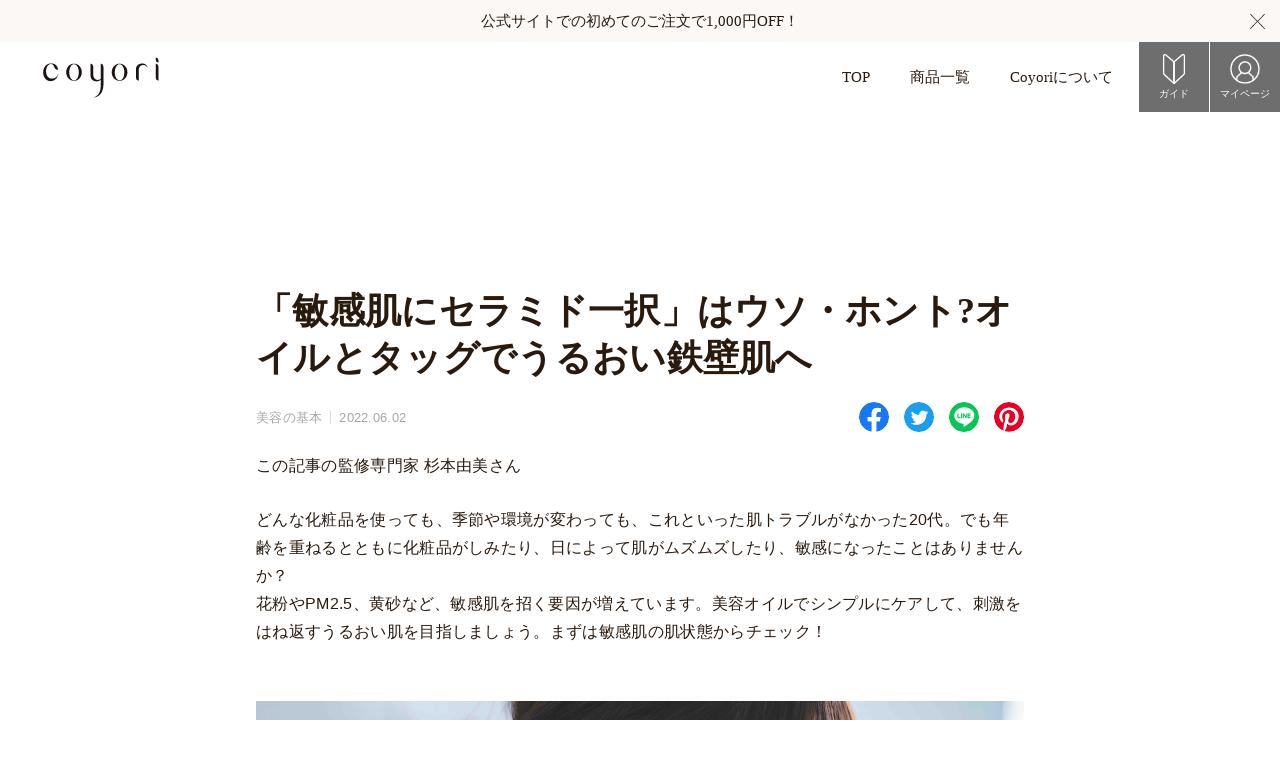

--- FILE ---
content_type: text/html; charset=UTF-8
request_url: https://www.coyori.com/column/beauty_column/294/
body_size: 34886
content:
<!DOCTYPE html>
<html lang="ja">

<head prefix="og: http://ogp.me/ns# fb: http://ogp.me/ns/fb# article: http://ogp.me/ns/article#">

	<script>
	var isLandingAccess = false;
	</script>

	<!-- Google Tag Manager -->
	<script>
	var gtmid = '';
	var gaid = '';
	if (isLandingAccess) {
		gtmid = 'GTM-W69BTN8';
		gaid = 'UA-152842492-4';
	} else {
		gtmid = 'GTM-NX56H5F';
		gaid = 'UA-152842492-1';
	}
	(function(w, d, s, l, i) {
		w[l] = w[l] || [];
		w[l].push({
			'gtm.start': new Date().getTime(),
			event: 'gtm.js'
		});
		var f = d.getElementsByTagName(s)[0],
			j = d.createElement(s),
			dl = l != 'dataLayer' ? '&l=' + l : '';
		j.async = true;
		j.src =
			'https://www.googletagmanager.com/gtm.js?id=' + i + dl;
		f.parentNode.insertBefore(j, f);
	})(window, document, 'script', 'dataLayer', gtmid);
	</script>
	<!-- End Google Tag Manager -->


	<!-- Global site tag (gtag.js) - Google Analytics -->
	<script async src="https://www.googletagmanager.com/gtag/js?id=G-JL509XFV2V"></script>
	<script>
	window.dataLayer = window.dataLayer || [];

	function gtag() {
		dataLayer.push(arguments);
	}
	gtag('js', new Date());

	gtag('config', 'G-JL509XFV2V');
	</script>


	<!-- KARTE -->
	<script type="text/javascript">
	var isLandingAccess = false;
	</script>
	<script type="text/javascript">
	if (
		!isLandingAccess ||
		ytm_lp_cr_number == 'bys021216s' ||
		ytm_lp_cr_number == 'bys051210s' ||
		ytm_lp_cr_number == 'cot_wcp'
	) {
		(function() {
			var t, e, n, r, a;
			for (t = function() {
					var t;
					return t = [],
						function() {
							var e, n, r, a;
							for (n = ["init", "start", "stop", "user", "track", "action", "event", "goal", "chat", "buy", "page", "view", "admin", "group", "alias", "ready", "link", "form", "click", "submit", "cmd", "emit", "on", "send", "css", "js", "style", "option", "get", "set", "collection"], e = function(e) {
									return function() {
										return t.push([e].concat(Array.prototype.slice.call(arguments, 0)))
									}
								}, r = 0, a = []; r < n.length;) t[n[r]] = e(n[r]), a.push(r++);
							return a
						}(), t.init = function(e, n) {
							var r, a;
							return t.api_key = e, t.options = n || {}, a = document.createElement("script"), a.type = "text/javascript", a.async = !0, a.charset = "utf-8", a.src = t.options.tracker_url || "https://static.karte.io/libs/tracker.js", r = document.getElementsByTagName("script")[0], r.parentNode.insertBefore(a, r)
						}, t
				}, r = window.karte_tracker_names || ["tracker"], e = 0, n = r.length; n > e; e++) a = r[e], window[a] || (window[a] = t());
			tracker.init("82c226b309131c134b2fac5323307797")
		}).call(this);
	}
	</script>
	<!-- KARTE -->


	<meta charset="UTF-8" />
	<meta http-equiv="X-UA-Compatible" content="IE=edge" />
	<meta name="format-detection" content="telephone=no" />
	<meta name="viewport" content="width=device-width, initial-scale=1.0" />
	<meta http-equiv="Content-Security-Policy" content="default-src 'self'; connect-src 'self'; frame-ancestors 'self'; upgrade-insecure-requests;">
	
	

	<meta name='robots' content='index, follow, max-image-preview:large, max-snippet:-1, max-video-preview:-1' />
	<style>img:is([sizes="auto" i], [sizes^="auto," i]) { contain-intrinsic-size: 3000px 1500px }</style>
	
	<!-- This site is optimized with the Yoast SEO plugin v26.0 - https://yoast.com/wordpress/plugins/seo/ -->
	<title>「敏感肌にセラミド一択」はウソ・ホント?オイルとタッグでうるおい鉄壁肌へ | 【公式】Coyori（こより）｜国産オーガニックコスメ・自然派化粧品の通販</title>
	<meta name="description" content="どんな化粧品を使っても、季節や環境が変わっても、これといった肌トラブルがなかった20代。でも年齢を重ねるとともに化粧品がしみたり、日によって肌がムズムズしたり、敏感になったことはありませんか？花粉やPM2.5、黄砂など、敏感肌を招く要因が増えています。美容オイルでシンプルにケアして、刺激をはね返すうるおい肌を目指しましょう。まずは敏感肌の肌状態からチェック！" />
	<link rel="canonical" href="https://www.coyori.com/column/beauty_column/294/" />
	<meta property="og:locale" content="ja_JP" />
	<meta property="og:type" content="article" />
	<meta property="og:title" content="「敏感肌にセラミド一択」はウソ・ホント?オイルとタッグでうるおい鉄壁肌へ | 【公式】Coyori（こより）｜国産オーガニックコスメ・自然派化粧品の通販" />
	<meta property="og:description" content="どんな化粧品を使っても、季節や環境が変わっても、これといった肌トラブルがなかった20代。でも年齢を重ねるとともに化粧品がしみたり、日によって肌がムズムズしたり、敏感になったことはありませんか？花粉やPM2.5、黄砂など、敏感肌を招く要因が増えています。美容オイルでシンプルにケアして、刺激をはね返すうるおい肌を目指しましょう。まずは敏感肌の肌状態からチェック！" />
	<meta property="og:url" content="https://www.coyori.com/column/beauty_column/294/" />
	<meta property="og:site_name" content="【公式】Coyori（こより）｜国産オーガニックコスメ・自然派化粧品の通販" />
	<meta property="article:modified_time" content="2023-02-02T02:06:58+00:00" />
	<meta property="og:image" content="https://www.coyori.com/column/wp-content/uploads/2022/03/敏感肌セラミド_01-scaled.jpg" />
	<meta property="og:image:width" content="2560" />
	<meta property="og:image:height" content="1707" />
	<meta property="og:image:type" content="image/jpeg" />
	<meta name="twitter:card" content="summary_large_image" />
	<script type="application/ld+json" class="yoast-schema-graph">{"@context":"https://schema.org","@graph":[{"@type":"WebPage","@id":"https://www.coyori.com/column/beauty_column/294/","url":"https://www.coyori.com/column/beauty_column/294/","name":"「敏感肌にセラミド一択」はウソ・ホント?オイルとタッグでうるおい鉄壁肌へ | 【公式】Coyori（こより）｜国産オーガニックコスメ・自然派化粧品の通販","isPartOf":{"@id":"https://www.coyori.com/column/#website"},"primaryImageOfPage":{"@id":"https://www.coyori.com/column/beauty_column/294/#primaryimage"},"image":{"@id":"https://www.coyori.com/column/beauty_column/294/#primaryimage"},"thumbnailUrl":"https://www.coyori.com/column/wp-content/uploads/2022/03/敏感肌セラミド_01-scaled.jpg","datePublished":"2022-06-02T01:49:21+00:00","dateModified":"2023-02-02T02:06:58+00:00","description":"どんな化粧品を使っても、季節や環境が変わっても、これといった肌トラブルがなかった20代。でも年齢を重ねるとともに化粧品がしみたり、日によって肌がムズムズしたり、敏感になったことはありませんか？花粉やPM2.5、黄砂など、敏感肌を招く要因が増えています。美容オイルでシンプルにケアして、刺激をはね返すうるおい肌を目指しましょう。まずは敏感肌の肌状態からチェック！","breadcrumb":{"@id":"https://www.coyori.com/column/beauty_column/294/#breadcrumb"},"inLanguage":"ja","potentialAction":[{"@type":"ReadAction","target":["https://www.coyori.com/column/beauty_column/294/"]}]},{"@type":"ImageObject","inLanguage":"ja","@id":"https://www.coyori.com/column/beauty_column/294/#primaryimage","url":"https://www.coyori.com/column/wp-content/uploads/2022/03/敏感肌セラミド_01-scaled.jpg","contentUrl":"https://www.coyori.com/column/wp-content/uploads/2022/03/敏感肌セラミド_01-scaled.jpg","width":2560,"height":1707,"caption":"敏感肌セラミド_01"},{"@type":"BreadcrumbList","@id":"https://www.coyori.com/column/beauty_column/294/#breadcrumb","itemListElement":[{"@type":"ListItem","position":1,"name":"ビューティーコラム","item":"https://www.coyori.com/column/beauty_column/"},{"@type":"ListItem","position":2,"name":"「敏感肌にセラミド一択」はウソ・ホント?オイルとタッグでうるおい鉄壁肌へ"}]},{"@type":"WebSite","@id":"https://www.coyori.com/column/#website","url":"https://www.coyori.com/column/","name":"【公式】Coyori（こより）｜国産オーガニックコスメ・自然派化粧品の通販","description":"自然派エイジングケア通販コスメ市場7年連続No.1の「美容液オイルシリーズ」のCoyori（こより）。肌への効果と信頼の両面から厳選した素材と、伝承の知恵から最新の知見など、科学の知恵をこより合わせ、エイジングケアを追求したスキンケアブランドです。基礎化粧品からメイク、ヘア・ボディ等のコスメ商品を販売しています。","publisher":{"@id":"https://www.coyori.com/column/#organization"},"potentialAction":[{"@type":"SearchAction","target":{"@type":"EntryPoint","urlTemplate":"https://www.coyori.com/column/?s={search_term_string}"},"query-input":{"@type":"PropertyValueSpecification","valueRequired":true,"valueName":"search_term_string"}}],"inLanguage":"ja"},{"@type":"Organization","@id":"https://www.coyori.com/column/#organization","name":"【公式】Coyori（こより）｜国産オーガニックコスメ・自然派化粧品の通販","url":"https://www.coyori.com/column/","logo":{"@type":"ImageObject","inLanguage":"ja","@id":"https://www.coyori.com/column/#/schema/logo/image/","url":"https://www.coyori.com/column/wp-content/uploads/2022/06/logo.png","contentUrl":"https://www.coyori.com/column/wp-content/uploads/2022/06/logo.png","width":500,"height":146,"caption":"【公式】Coyori（こより）｜国産オーガニックコスメ・自然派化粧品の通販"},"image":{"@id":"https://www.coyori.com/column/#/schema/logo/image/"}}]}</script>
	<!-- / Yoast SEO plugin. -->


<link rel='dns-prefetch' href='//www.coyori.com' />
<script type="text/javascript">
/* <![CDATA[ */
window._wpemojiSettings = {"baseUrl":"https:\/\/s.w.org\/images\/core\/emoji\/16.0.1\/72x72\/","ext":".png","svgUrl":"https:\/\/s.w.org\/images\/core\/emoji\/16.0.1\/svg\/","svgExt":".svg","source":{"concatemoji":"https:\/\/www.coyori.com\/column\/wp-includes\/js\/wp-emoji-release.min.js?ver=6.8.3"}};
/*! This file is auto-generated */
!function(s,n){var o,i,e;function c(e){try{var t={supportTests:e,timestamp:(new Date).valueOf()};sessionStorage.setItem(o,JSON.stringify(t))}catch(e){}}function p(e,t,n){e.clearRect(0,0,e.canvas.width,e.canvas.height),e.fillText(t,0,0);var t=new Uint32Array(e.getImageData(0,0,e.canvas.width,e.canvas.height).data),a=(e.clearRect(0,0,e.canvas.width,e.canvas.height),e.fillText(n,0,0),new Uint32Array(e.getImageData(0,0,e.canvas.width,e.canvas.height).data));return t.every(function(e,t){return e===a[t]})}function u(e,t){e.clearRect(0,0,e.canvas.width,e.canvas.height),e.fillText(t,0,0);for(var n=e.getImageData(16,16,1,1),a=0;a<n.data.length;a++)if(0!==n.data[a])return!1;return!0}function f(e,t,n,a){switch(t){case"flag":return n(e,"\ud83c\udff3\ufe0f\u200d\u26a7\ufe0f","\ud83c\udff3\ufe0f\u200b\u26a7\ufe0f")?!1:!n(e,"\ud83c\udde8\ud83c\uddf6","\ud83c\udde8\u200b\ud83c\uddf6")&&!n(e,"\ud83c\udff4\udb40\udc67\udb40\udc62\udb40\udc65\udb40\udc6e\udb40\udc67\udb40\udc7f","\ud83c\udff4\u200b\udb40\udc67\u200b\udb40\udc62\u200b\udb40\udc65\u200b\udb40\udc6e\u200b\udb40\udc67\u200b\udb40\udc7f");case"emoji":return!a(e,"\ud83e\udedf")}return!1}function g(e,t,n,a){var r="undefined"!=typeof WorkerGlobalScope&&self instanceof WorkerGlobalScope?new OffscreenCanvas(300,150):s.createElement("canvas"),o=r.getContext("2d",{willReadFrequently:!0}),i=(o.textBaseline="top",o.font="600 32px Arial",{});return e.forEach(function(e){i[e]=t(o,e,n,a)}),i}function t(e){var t=s.createElement("script");t.src=e,t.defer=!0,s.head.appendChild(t)}"undefined"!=typeof Promise&&(o="wpEmojiSettingsSupports",i=["flag","emoji"],n.supports={everything:!0,everythingExceptFlag:!0},e=new Promise(function(e){s.addEventListener("DOMContentLoaded",e,{once:!0})}),new Promise(function(t){var n=function(){try{var e=JSON.parse(sessionStorage.getItem(o));if("object"==typeof e&&"number"==typeof e.timestamp&&(new Date).valueOf()<e.timestamp+604800&&"object"==typeof e.supportTests)return e.supportTests}catch(e){}return null}();if(!n){if("undefined"!=typeof Worker&&"undefined"!=typeof OffscreenCanvas&&"undefined"!=typeof URL&&URL.createObjectURL&&"undefined"!=typeof Blob)try{var e="postMessage("+g.toString()+"("+[JSON.stringify(i),f.toString(),p.toString(),u.toString()].join(",")+"));",a=new Blob([e],{type:"text/javascript"}),r=new Worker(URL.createObjectURL(a),{name:"wpTestEmojiSupports"});return void(r.onmessage=function(e){c(n=e.data),r.terminate(),t(n)})}catch(e){}c(n=g(i,f,p,u))}t(n)}).then(function(e){for(var t in e)n.supports[t]=e[t],n.supports.everything=n.supports.everything&&n.supports[t],"flag"!==t&&(n.supports.everythingExceptFlag=n.supports.everythingExceptFlag&&n.supports[t]);n.supports.everythingExceptFlag=n.supports.everythingExceptFlag&&!n.supports.flag,n.DOMReady=!1,n.readyCallback=function(){n.DOMReady=!0}}).then(function(){return e}).then(function(){var e;n.supports.everything||(n.readyCallback(),(e=n.source||{}).concatemoji?t(e.concatemoji):e.wpemoji&&e.twemoji&&(t(e.twemoji),t(e.wpemoji)))}))}((window,document),window._wpemojiSettings);
/* ]]> */
</script>
<style id='wp-emoji-styles-inline-css' type='text/css'>

	img.wp-smiley, img.emoji {
		display: inline !important;
		border: none !important;
		box-shadow: none !important;
		height: 1em !important;
		width: 1em !important;
		margin: 0 0.07em !important;
		vertical-align: -0.1em !important;
		background: none !important;
		padding: 0 !important;
	}
</style>
<link rel='stylesheet' id='wp-block-library-css' href='https://www.coyori.com/column/wp-includes/css/dist/block-library/style.min.css?ver=6.8.3' type='text/css' media='all' />
<style id='classic-theme-styles-inline-css' type='text/css'>
/*! This file is auto-generated */
.wp-block-button__link{color:#fff;background-color:#32373c;border-radius:9999px;box-shadow:none;text-decoration:none;padding:calc(.667em + 2px) calc(1.333em + 2px);font-size:1.125em}.wp-block-file__button{background:#32373c;color:#fff;text-decoration:none}
</style>
<style id='global-styles-inline-css' type='text/css'>
:root{--wp--preset--aspect-ratio--square: 1;--wp--preset--aspect-ratio--4-3: 4/3;--wp--preset--aspect-ratio--3-4: 3/4;--wp--preset--aspect-ratio--3-2: 3/2;--wp--preset--aspect-ratio--2-3: 2/3;--wp--preset--aspect-ratio--16-9: 16/9;--wp--preset--aspect-ratio--9-16: 9/16;--wp--preset--color--black: #000000;--wp--preset--color--cyan-bluish-gray: #abb8c3;--wp--preset--color--white: #ffffff;--wp--preset--color--pale-pink: #f78da7;--wp--preset--color--vivid-red: #cf2e2e;--wp--preset--color--luminous-vivid-orange: #ff6900;--wp--preset--color--luminous-vivid-amber: #fcb900;--wp--preset--color--light-green-cyan: #7bdcb5;--wp--preset--color--vivid-green-cyan: #00d084;--wp--preset--color--pale-cyan-blue: #8ed1fc;--wp--preset--color--vivid-cyan-blue: #0693e3;--wp--preset--color--vivid-purple: #9b51e0;--wp--preset--gradient--vivid-cyan-blue-to-vivid-purple: linear-gradient(135deg,rgba(6,147,227,1) 0%,rgb(155,81,224) 100%);--wp--preset--gradient--light-green-cyan-to-vivid-green-cyan: linear-gradient(135deg,rgb(122,220,180) 0%,rgb(0,208,130) 100%);--wp--preset--gradient--luminous-vivid-amber-to-luminous-vivid-orange: linear-gradient(135deg,rgba(252,185,0,1) 0%,rgba(255,105,0,1) 100%);--wp--preset--gradient--luminous-vivid-orange-to-vivid-red: linear-gradient(135deg,rgba(255,105,0,1) 0%,rgb(207,46,46) 100%);--wp--preset--gradient--very-light-gray-to-cyan-bluish-gray: linear-gradient(135deg,rgb(238,238,238) 0%,rgb(169,184,195) 100%);--wp--preset--gradient--cool-to-warm-spectrum: linear-gradient(135deg,rgb(74,234,220) 0%,rgb(151,120,209) 20%,rgb(207,42,186) 40%,rgb(238,44,130) 60%,rgb(251,105,98) 80%,rgb(254,248,76) 100%);--wp--preset--gradient--blush-light-purple: linear-gradient(135deg,rgb(255,206,236) 0%,rgb(152,150,240) 100%);--wp--preset--gradient--blush-bordeaux: linear-gradient(135deg,rgb(254,205,165) 0%,rgb(254,45,45) 50%,rgb(107,0,62) 100%);--wp--preset--gradient--luminous-dusk: linear-gradient(135deg,rgb(255,203,112) 0%,rgb(199,81,192) 50%,rgb(65,88,208) 100%);--wp--preset--gradient--pale-ocean: linear-gradient(135deg,rgb(255,245,203) 0%,rgb(182,227,212) 50%,rgb(51,167,181) 100%);--wp--preset--gradient--electric-grass: linear-gradient(135deg,rgb(202,248,128) 0%,rgb(113,206,126) 100%);--wp--preset--gradient--midnight: linear-gradient(135deg,rgb(2,3,129) 0%,rgb(40,116,252) 100%);--wp--preset--font-size--small: 13px;--wp--preset--font-size--medium: 20px;--wp--preset--font-size--large: 36px;--wp--preset--font-size--x-large: 42px;--wp--preset--spacing--20: 0.44rem;--wp--preset--spacing--30: 0.67rem;--wp--preset--spacing--40: 1rem;--wp--preset--spacing--50: 1.5rem;--wp--preset--spacing--60: 2.25rem;--wp--preset--spacing--70: 3.38rem;--wp--preset--spacing--80: 5.06rem;--wp--preset--shadow--natural: 6px 6px 9px rgba(0, 0, 0, 0.2);--wp--preset--shadow--deep: 12px 12px 50px rgba(0, 0, 0, 0.4);--wp--preset--shadow--sharp: 6px 6px 0px rgba(0, 0, 0, 0.2);--wp--preset--shadow--outlined: 6px 6px 0px -3px rgba(255, 255, 255, 1), 6px 6px rgba(0, 0, 0, 1);--wp--preset--shadow--crisp: 6px 6px 0px rgba(0, 0, 0, 1);}:where(.is-layout-flex){gap: 0.5em;}:where(.is-layout-grid){gap: 0.5em;}body .is-layout-flex{display: flex;}.is-layout-flex{flex-wrap: wrap;align-items: center;}.is-layout-flex > :is(*, div){margin: 0;}body .is-layout-grid{display: grid;}.is-layout-grid > :is(*, div){margin: 0;}:where(.wp-block-columns.is-layout-flex){gap: 2em;}:where(.wp-block-columns.is-layout-grid){gap: 2em;}:where(.wp-block-post-template.is-layout-flex){gap: 1.25em;}:where(.wp-block-post-template.is-layout-grid){gap: 1.25em;}.has-black-color{color: var(--wp--preset--color--black) !important;}.has-cyan-bluish-gray-color{color: var(--wp--preset--color--cyan-bluish-gray) !important;}.has-white-color{color: var(--wp--preset--color--white) !important;}.has-pale-pink-color{color: var(--wp--preset--color--pale-pink) !important;}.has-vivid-red-color{color: var(--wp--preset--color--vivid-red) !important;}.has-luminous-vivid-orange-color{color: var(--wp--preset--color--luminous-vivid-orange) !important;}.has-luminous-vivid-amber-color{color: var(--wp--preset--color--luminous-vivid-amber) !important;}.has-light-green-cyan-color{color: var(--wp--preset--color--light-green-cyan) !important;}.has-vivid-green-cyan-color{color: var(--wp--preset--color--vivid-green-cyan) !important;}.has-pale-cyan-blue-color{color: var(--wp--preset--color--pale-cyan-blue) !important;}.has-vivid-cyan-blue-color{color: var(--wp--preset--color--vivid-cyan-blue) !important;}.has-vivid-purple-color{color: var(--wp--preset--color--vivid-purple) !important;}.has-black-background-color{background-color: var(--wp--preset--color--black) !important;}.has-cyan-bluish-gray-background-color{background-color: var(--wp--preset--color--cyan-bluish-gray) !important;}.has-white-background-color{background-color: var(--wp--preset--color--white) !important;}.has-pale-pink-background-color{background-color: var(--wp--preset--color--pale-pink) !important;}.has-vivid-red-background-color{background-color: var(--wp--preset--color--vivid-red) !important;}.has-luminous-vivid-orange-background-color{background-color: var(--wp--preset--color--luminous-vivid-orange) !important;}.has-luminous-vivid-amber-background-color{background-color: var(--wp--preset--color--luminous-vivid-amber) !important;}.has-light-green-cyan-background-color{background-color: var(--wp--preset--color--light-green-cyan) !important;}.has-vivid-green-cyan-background-color{background-color: var(--wp--preset--color--vivid-green-cyan) !important;}.has-pale-cyan-blue-background-color{background-color: var(--wp--preset--color--pale-cyan-blue) !important;}.has-vivid-cyan-blue-background-color{background-color: var(--wp--preset--color--vivid-cyan-blue) !important;}.has-vivid-purple-background-color{background-color: var(--wp--preset--color--vivid-purple) !important;}.has-black-border-color{border-color: var(--wp--preset--color--black) !important;}.has-cyan-bluish-gray-border-color{border-color: var(--wp--preset--color--cyan-bluish-gray) !important;}.has-white-border-color{border-color: var(--wp--preset--color--white) !important;}.has-pale-pink-border-color{border-color: var(--wp--preset--color--pale-pink) !important;}.has-vivid-red-border-color{border-color: var(--wp--preset--color--vivid-red) !important;}.has-luminous-vivid-orange-border-color{border-color: var(--wp--preset--color--luminous-vivid-orange) !important;}.has-luminous-vivid-amber-border-color{border-color: var(--wp--preset--color--luminous-vivid-amber) !important;}.has-light-green-cyan-border-color{border-color: var(--wp--preset--color--light-green-cyan) !important;}.has-vivid-green-cyan-border-color{border-color: var(--wp--preset--color--vivid-green-cyan) !important;}.has-pale-cyan-blue-border-color{border-color: var(--wp--preset--color--pale-cyan-blue) !important;}.has-vivid-cyan-blue-border-color{border-color: var(--wp--preset--color--vivid-cyan-blue) !important;}.has-vivid-purple-border-color{border-color: var(--wp--preset--color--vivid-purple) !important;}.has-vivid-cyan-blue-to-vivid-purple-gradient-background{background: var(--wp--preset--gradient--vivid-cyan-blue-to-vivid-purple) !important;}.has-light-green-cyan-to-vivid-green-cyan-gradient-background{background: var(--wp--preset--gradient--light-green-cyan-to-vivid-green-cyan) !important;}.has-luminous-vivid-amber-to-luminous-vivid-orange-gradient-background{background: var(--wp--preset--gradient--luminous-vivid-amber-to-luminous-vivid-orange) !important;}.has-luminous-vivid-orange-to-vivid-red-gradient-background{background: var(--wp--preset--gradient--luminous-vivid-orange-to-vivid-red) !important;}.has-very-light-gray-to-cyan-bluish-gray-gradient-background{background: var(--wp--preset--gradient--very-light-gray-to-cyan-bluish-gray) !important;}.has-cool-to-warm-spectrum-gradient-background{background: var(--wp--preset--gradient--cool-to-warm-spectrum) !important;}.has-blush-light-purple-gradient-background{background: var(--wp--preset--gradient--blush-light-purple) !important;}.has-blush-bordeaux-gradient-background{background: var(--wp--preset--gradient--blush-bordeaux) !important;}.has-luminous-dusk-gradient-background{background: var(--wp--preset--gradient--luminous-dusk) !important;}.has-pale-ocean-gradient-background{background: var(--wp--preset--gradient--pale-ocean) !important;}.has-electric-grass-gradient-background{background: var(--wp--preset--gradient--electric-grass) !important;}.has-midnight-gradient-background{background: var(--wp--preset--gradient--midnight) !important;}.has-small-font-size{font-size: var(--wp--preset--font-size--small) !important;}.has-medium-font-size{font-size: var(--wp--preset--font-size--medium) !important;}.has-large-font-size{font-size: var(--wp--preset--font-size--large) !important;}.has-x-large-font-size{font-size: var(--wp--preset--font-size--x-large) !important;}
:where(.wp-block-post-template.is-layout-flex){gap: 1.25em;}:where(.wp-block-post-template.is-layout-grid){gap: 1.25em;}
:where(.wp-block-columns.is-layout-flex){gap: 2em;}:where(.wp-block-columns.is-layout-grid){gap: 2em;}
:root :where(.wp-block-pullquote){font-size: 1.5em;line-height: 1.6;}
</style>
<link rel='stylesheet' id='toc-screen-css' href='https://www.coyori.com/column/wp-content/plugins/table-of-contents-plus/screen.min.css?ver=2411.1' type='text/css' media='all' />
<script type="text/javascript" src="https://www.coyori.com/column/wp-includes/js/jquery/jquery.min.js?ver=3.7.1" id="jquery-core-js"></script>
<script type="text/javascript" src="https://www.coyori.com/column/wp-includes/js/jquery/jquery-migrate.min.js?ver=3.4.1" id="jquery-migrate-js"></script>
<link rel="https://api.w.org/" href="https://www.coyori.com/column/wp-json/" /><link rel="alternate" title="JSON" type="application/json" href="https://www.coyori.com/column/wp-json/wp/v2/beauty_column/294" /><link rel="EditURI" type="application/rsd+xml" title="RSD" href="https://www.coyori.com/column/xmlrpc.php?rsd" />
<meta name="generator" content="WordPress 6.8.3" />
<link rel='shortlink' href='https://www.coyori.com/column/?p=294' />
<link rel="alternate" title="oEmbed (JSON)" type="application/json+oembed" href="https://www.coyori.com/column/wp-json/oembed/1.0/embed?url=https%3A%2F%2Fwww.coyori.com%2Fcolumn%2Fbeauty_column%2F294%2F" />
<link rel="alternate" title="oEmbed (XML)" type="text/xml+oembed" href="https://www.coyori.com/column/wp-json/oembed/1.0/embed?url=https%3A%2F%2Fwww.coyori.com%2Fcolumn%2Fbeauty_column%2F294%2F&#038;format=xml" />

	<link rel="shortcut icon" href="https://www.coyori.com/common/img/favicon.ico" />
	<link rel="icon" href="https://www.coyori.com/common/img/favicon.ico" />

	<link rel="preconnect" href="https://fonts.googleapis.com">
	<link rel="preconnect" href="https://fonts.gstatic.com" crossorigin>
	<link href="https://fonts.googleapis.com/css2?family=Noto+Sans+JP:wght@400;500;700&family=Noto+Serif+JP:wght@400;500;700&display=swap" rel="stylesheet">
	<link href="https://fonts.googleapis.com/icon?family=Material+Icons+Sharp" rel="stylesheet">

	<link rel="stylesheet" type="text/css" href="https://www.coyori.com/column/wp-content/themes/coyori_theme/css/slick.css" />
	<link rel="stylesheet" type="text/css" href="https://www.coyori.com/column/wp-content/themes/coyori_theme/css/slick-theme.css" />
	<link rel="stylesheet" type="text/css" href="https://www.coyori.com/column/wp-content/themes/coyori_theme/css/common.css" />
	<link rel="stylesheet" type="text/css" href="https://www.coyori.com/column/wp-content/themes/coyori_theme/css/common_add2022.css" media="screen and (min-width:768px)" />
	<link rel="stylesheet" type="text/css" href="https://www.coyori.com/column/wp-content/themes/coyori_theme/css/sp_common.css" media="screen and (max-width:767px)" />
	<link rel="stylesheet" type="text/css" href="https://www.coyori.com/column/wp-content/themes/coyori_theme/css/sp_common_add2022.css" media="screen and (max-width:767px)" />
	<link rel="stylesheet" type="text/css" href="https://www.coyori.com/column/wp-content/themes/coyori_theme/css/common_add202309.css" />
	<link rel="stylesheet" type="text/css" href="https://www.coyori.com/column/wp-content/themes/coyori_theme/css/column_add202309.css" />
		<!-- <link rel="stylesheet" type="text/css" href="/css/top.css" /> -->
		<!-- <link rel="stylesheet" type="text/css" href="/css/under.css" /> -->
				<link rel="stylesheet" type="text/css" href="https://www.coyori.com/column/wp-content/themes/coyori_theme/css/single.css" />
		<script src="https://ajax.googleapis.com/ajax/libs/jquery/3.5.1/jquery.min.js"></script>
	<script src="https://www.coyori.com/column/wp-content/themes/coyori_theme/js/function.js"></script>
	<script src="https://www.coyori.com/column/wp-content/themes/coyori_theme/js/slick.min.js"></script>
	<script src="https://www.coyori.com/column/wp-content/themes/coyori_theme/js/common.js"></script>
	<script src="https://www.coyori.com/column/wp-content/themes/coyori_theme/js/common_add2022.js"></script>
	<script src="https://www.coyori.com/column/wp-content/themes/coyori_theme/js/sp_common_add2022.js"></script>
	<script src="https://www.coyori.com/column/wp-content/themes/coyori_theme/js/common_add202309.js"></script>
</head>

<body class="wp-singular beauty_column-template-default single single-beauty_column postid-294 wp-theme-coyori_theme">

	<div id="wrap">


	<div id="headWrap">
	<header id="header">

		<div id="headerOverlay"></div><!-- headerOverlay -->

		<div id="headerNewsWrap">
			<div class="headerNewsSlider">
				<div class="slide">
					<a href="https://www.coyori.com/Form/Login.aspx">公式サイトでの初めてのご注文で1,000円OFF！</a>
				</div><!-- slide -->
			</div><!-- headerNewsSlider -->
			<div class="headerNewsCloseBtnWrap">
				<a href="javascript:void(0);" class="newsBannerCloseBtn"><img src="https://www.coyori.com/common/img/icon_close_black_2023.svg" alt="Close" loading="lazy" /></a>
			</div><!-- headerNewsCloseBtnWrap -->
		</div><!-- headerNewsWrap -->

		<div id="headerMegaMenuWrap">
			<div id="headerMegaMenu">
				<div class="headerLogo spH tabH">
					<a href="https://www.coyori.com/">
						<h1 class="coyori">
							<img src="https://www.coyori.com/common/img/logo_text.svg" alt="Coyori(こより)" loading="lazy" width="173" height="65" />
						</h1>
					</a>
				</div><!-- headerLogo -->
				<div class="headerNavWrap">
					<div class="mainNavArea">
						<ul class="mainNavList">
							<li class="pcType_textOnly pcNum0 spH tabH"><a href="https://www.coyori.com/" class="textOnlyLink"><span class="text">TOP</span></a></li>
							<li class="pcType_textOnly spType_iconMenu pcNum1 spNum0" id="megaMenu_menu">
								<a href="javascript:void(0);" class="iconMenu mainNav pcH">
									<div class="iconWrap normal">
										<div class="icon spIconSizeS"><img src="https://www.coyori.com/common/img/icon_menu_white_2023.svg" alt="メニュー" loading="lazy" width="24" height="18" /></div>
										<div class="name">
											<span>メニュー</span>
										</div><!-- name -->
									</div><!-- iconWrap -->
									<div class="iconWrap close">
										<div class="icon"><img src="https://www.coyori.com/common/img/icon_close_black_2023.svg" alt="閉じる" loading="lazy" width="21" height="21" /></div>
										<div class="name">
											<span>閉じる</span>
										</div><!-- name -->
									</div><!-- iconWrap -->
								</a>
								<a href="https://www.coyori.com/Form/Product/ProductList.aspx" class="sub spH tabH textOnlyLink mainNav js-menuHover">
									<span class="text">商品一覧</span>
								</a>
								<div class="subNav pcSizeMega spHeightFull">
									<div class="spLogoWrap pcH">
										<a href="https://www.coyori.com/"><img src="https://www.coyori.com/common/img/logo_text.svg" alt="Coyori(こより)" loading="lazy" width="173" height="65" /></a>
									</div><!-- spLogoWrap -->
									<ul class="subNavList smallInner">
										<li class="pcH">
											<a class="subNavBtn" href="https://www.coyori.com/">TOP</a>
										</li>
										<li>
											<dl class="navAccordion headAccordionWrap">
												<dt class="headAccordionBtn headAccordionBtn_category active"><a href="javascript:void(0);" class="subNavBtn">カテゴリーから選ぶ<span class="icon"></span></a></dt>
												<dd class="accordionContents" style="display: block;">
													<ul class="ddNav">
														<li class="pcH"><a href="https://www.coyori.com/Form/Product/ProductList.aspx" class="photoAndText"><span class="text">ALL</span></a></li>
														<li><a href="https://www.coyori.com/Form/Product/ProductList.aspx?cat=400" class="photoAndText"><span class="icon"><img src="https://www.coyori.com/common/img/megamenu_new/img_oil.jpg" alt="美容液オイル" loading="lazy" width="54" height="152" /></span><span class="text">美容液オイル</span></a></li>
														<li><a href="https://www.coyori.com/Form/Product/ProductList.aspx?cat=120" class="photoAndText"><span class="icon"><img src="https://www.coyori.com/common/img/megamenu_new/img_lotion.jpg" alt="" loading="lazy" width="36" height="152" /></span><span class="text">化粧水</span></a></li>
														<li><a href="https://www.coyori.com/Form/Product/ProductList.aspx?cat=103" class="photoAndText"><span class="icon"><img src="https://www.coyori.com/common/img/megamenu_new/img_cleansing.jpg" alt="クレンジング・洗顔" loading="lazy" width="50" height="152" /></span><span class="text">クレンジング・<br class="spH tabH">洗顔</span></a></li>
														<li><a href="https://www.coyori.com/Form/Product/ProductList.aspx?cat=700" class="photoAndText"><span class="icon"><img src="https://www.coyori.com/common/img/megamenu_new/img_spcare.jpg" alt="スペシャルケア" loading="lazy" width="72" height="152" /></span><span class="text">スペシャルケア</span></a></li>
													</ul><!-- ddNav -->
													<ul class="ddNav">
														<li><a href="https://www.coyori.com/Form/Product/ProductList.aspx?cat=200" class="photoAndText"><span class="icon"><img src="https://www.coyori.com/common/img/megamenu_new/img_make.jpg" alt="メイク" loading="lazy" width="109" height="152" /></span><span class="text">メイク</span></a></li>
														<li><a href="https://www.coyori.com/Form/Product/ProductList.aspx?cat=150" class="photoAndText"><span class="icon"><img src="https://www.coyori.com/common/img/megamenu_new/img_food.jpg" alt="食品" loading="lazy" width="72" height="152" /></span><span class="text">食品</span></a></li>
														<li><a href="https://www.coyori.com/Form/Product/ProductList.aspx?cat=160" class="photoAndText"><span class="icon"><img src="https://www.coyori.com/common/img/megamenu_new/img_goods.jpg" alt="雑貨" loading="lazy" width="77" height="152" /></span><span class="text">雑貨</span></a></li>
													</ul><!-- ddNav -->
												</dd>
											</dl><!-- navAccordion -->
										</li>
										<li>
											<dl class="navAccordion headAccordionWrap">
												<dt class="headAccordionBtn"><a class="subNavBtn" href="javascript:void(0);">シリーズから選ぶ<span class="icon"></span></a></dt>
												<dd class="accordionContents">
													<ul class="ddNav">
														<li>
															<a href="https://www.coyori.com/Form/Product/ProductList.aspx?cat=910" class="seriesName">
																<span class="nameEn">Coyori</span>
																<span class="nameJp">スキンケア / <br class="spH tabH">メイク / ボディケア</span>
															</a>
														</li>
														<li>
															<a href="https://www.coyori.com/Form/Product/ProductList.aspx?cat=900" class="seriesName">
																<span class="nameEn">KURASHI</span>
																<span class="nameJp">雑貨 / 食品</span>
															</a>
														</li>
														<li>
															<a href="https://www.coyori.com/Form/Product/ProductList.aspx?cat=920" class="seriesName">
																<span class="nameEn">HITOIKI</span>
																<span class="nameJp">スキンケア / 雑貨 / 他</span>
															</a>
														</li>
													</ul><!-- ddNav -->
												</dd>
											</dl><!-- navAccordion -->
										</li>
										<li class="pcH">
											<a class="subNavBtn" href="https://www.coyori.com/Page/about/">Coyoriについて</a>
										</li>
									</ul><!-- subNavList -->
									<div class="subNavCampaignWrap pcH">
										<p class="title">Campaign</p><!-- title -->
										<div class="bnrWrap">
											<div class="bnr"><a href="https://www.coyori.com/Page/campaign/2023_autumn/"><img src="https://www.coyori.com/common/img/bnr_2023_autumn.jpg" alt="創業祭 MAX30%OFF" /></a></div><!-- bnr -->
											<div class="bnr"><a href="https://www.coyori.com/Form/User/UserRegistBranch.aspx"><img src="https://www.coyori.com/common/img/bnr_first_limited_price.jpg" alt="公式サイト初めてのご注文で1,000円OFF！" /></a></div><!-- bnr -->
										</div><!-- bnrWrap -->
									</div><!-- subNavCampaignWrap -->
									<div class="subNavTelWrap pcH">
										<dl class="subNavTel">
											<dt>お電話でのご注文</dt>
											<dd>
												<div class="telNumWrap">
													<p class="tel"><a href="tel:0120-885-888">0120-885-888</a></p><!-- tel -->
													<p class="caution">受付時間：9:00～17:00(日・祝・年末年始除く)</p><!-- caution -->
												</div><!-- telNumWrap -->
											</dd>
										</dl><!-- subNavTel -->
									</div><!-- subNavTelWrap -->
								</div><!-- subNav -->
							</li>
							<li class="pcType_textOnly pcNum3 spH tabH"><a href="https://www.coyori.com/Page/about/" class="textOnlyLink"><span class="text">Coyoriについて</span></a></li>
							<li class="pcType_iconMenu spType_iconMenu" id="megaMenu_beginner">
								<a href="javascript:void(0);" class="iconMenu mainNav pcH">
									<div class="iconWrap normal">
										<div class="icon"><img src="https://www.coyori.com/common/img/icon_beginner_white_2023.svg" alt="初めての方へ" loading="lazy" width="16" height="22" /></div>
										<div class="name">
											<span>初めての方へ</span>
										</div><!-- name -->
									</div><!-- iconWrap -->
									<div class="iconWrap close">
										<div class="icon"><img src="https://www.coyori.com/common/img/icon_close_black_2023.svg" alt="閉じる" loading="lazy" width="21" height="21" /></div>
										<div class="name">
											<span>閉じる</span>
										</div><!-- name -->
									</div><!-- iconWrap -->
								</a>
								<a href="https://www.coyori.com/Page/guide/" class="iconMenu spH tabH sub mainNav">
									<div class="iconWrap normal">
										<div class="icon"><img src="https://www.coyori.com/common/img/icon_beginner_white_2023.svg" alt="ガイド" loading="lazy" width="16" height="22" /></div>
										<div class="name">
											<span>ガイド</span>
										</div><!-- name -->
									</div><!-- iconWrap -->
								</a>
								<div class="subNav pcSizeMini">
									<div class="subNavTitleArea pcH">
										<p class="title">初めての方へ</p>
									</div><!-- subNavTitleArea -->
									<ul class="ddNav">
										<li><a href="https://www.coyori.com/Page/guide/"><span class="icon"><svg id="グループ_9268" data-name="グループ 9268" xmlns="http://www.w3.org/2000/svg" xmlns:xlink="http://www.w3.org/1999/xlink" width="13.977" height="19.084" viewBox="0 0 13.977 19.084">
											<defs>
												<clipPath id="clip-path">
													<rect id="長方形_232" data-name="長方形 232" width="13.976" height="19.084" fill="#232323"/>
												</clipPath>
											</defs>
											<g id="グループ_1438" data-name="グループ 1438" transform="translate(0 0)" clip-path="url(#clip-path)">
												<path id="パス_183" data-name="パス 183" d="M16.358,5.6l5.068-4.33a.938.938,0,0,1,.912-.23.962.962,0,0,1,.585.529V12.949a.871.871,0,0,1-.059.267.851.851,0,0,1-.139.233l-6.116,5.73a.177.177,0,0,1-.177.041.155.155,0,0,1-.066-.051q0-6.786-.007-13.572" transform="translate(-9.374 -0.573)" fill="none"/>
												<path id="パス_184" data-name="パス 184" d="M15.908,19.083a.574.574,0,0,1-.2-.038.585.585,0,0,1-.254-.192.429.429,0,0,1-.086-.258L15.358,5.024a.426.426,0,0,1,.15-.324L20.576.369A1.358,1.358,0,0,1,21.886.054a1.386,1.386,0,0,1,.856.771.427.427,0,0,1,.034.168V12.375a1.319,1.319,0,0,1-.09.425,1.284,1.284,0,0,1-.209.35.407.407,0,0,1-.035.037l-6.116,5.73a.635.635,0,0,1-.419.166m.3-13.863.006,12.629,5.619-5.265a.427.427,0,0,0,.056-.1.459.459,0,0,0,.03-.134V1.1A.487.487,0,0,0,21.147,1Z" transform="translate(-8.801 0)" fill="#232323"/>
												<path id="パス_185" data-name="パス 185" d="M6.866,19.084a.615.615,0,0,1-.408-.158L.333,13.188A.386.386,0,0,1,.3,13.149,1.28,1.28,0,0,1,0,12.4V.993A.422.422,0,0,1,.033.828,1.382,1.382,0,0,1,.89.055a1.369,1.369,0,0,1,1.328.33L7.269,4.7a.428.428,0,0,1,.15.325L7.411,18.6a.427.427,0,0,1-.082.251.574.574,0,0,1-.463.236m-5.927-6.5,5.618,5.264L6.565,5.221l-4.919-4.2A.522.522,0,0,0,1.133.874.509.509,0,0,0,.854,1.1V12.376a.473.473,0,0,0,.029.11.406.406,0,0,0,.056.1" transform="translate(0 0)" fill="#232323"/>
											</g>
										</svg>
										</span><span class="text">初めての方へ</span></a></li>
										<li><a href="https://www.coyori.com/Page/guide/#sec_member"><span class="icon"><svg xmlns="http://www.w3.org/2000/svg" xmlns:xlink="http://www.w3.org/1999/xlink" width="16.289" height="17.161" viewBox="0 0 16.289 17.161">
											<defs>
												<clipPath id="clip-path">
													<rect id="長方形_261" data-name="長方形 261" width="16.289" height="17.161" transform="translate(0 0)" fill="none" stroke="#232323" stroke-width="0.7"/>
												</clipPath>
											</defs>
											<g id="グループ_9269" data-name="グループ 9269" transform="translate(0 0)">
												<g id="グループ_1615" data-name="グループ 1615" transform="translate(0 0)" clip-path="url(#clip-path)">
													<path id="パス_2406" data-name="パス 2406" d="M10.2,9.27a2.381,2.381,0,1,0-4.763,0ZM9.362,4.993A1.545,1.545,0,1,1,7.818,3.447,1.545,1.545,0,0,1,9.362,4.993ZM3.384,15.431l4.845,0M3.384,13.585l5.321,0M3.386,11.74l6.393,0M16.243,7.3,15.07,6.54M14.126,7.7l0-5.437a.756.756,0,0,0-.756-.756l-9.008,0L1.506,4.535,1.5,17.234a.756.756,0,0,0,.756.757L13.365,18a.756.756,0,0,0,.756-.756l0-6.21m3-5.1L11.546,14.59l-1.77,1.32.569-2.094L15.923,5.16ZM1.96,4.989h2.1a.756.756,0,0,0,.757-.756V1.954" transform="translate(-1.168 -1.168)" fill="none" stroke="#232323" stroke-linecap="round" stroke-linejoin="round" stroke-width="0.7"/>
												</g>
											</g>
										</svg>
										</span><span class="text">会員登録について</span></a></li>
										<li><a href="https://www.coyori.com/Page/guide/members/"><span class="icon"><svg id="アートワーク_9" data-name="アートワーク 9" xmlns="http://www.w3.org/2000/svg" width="14.604" height="19.296" viewBox="0 0 14.604 19.296">
											<g id="グループ_607" data-name="グループ 607" transform="translate(0 0)">
												<path id="パス_2404" data-name="パス 2404" d="M38.755,5.133a3.589,3.589,0,0,0,7.148,0,.945.945,0,0,0,.515-.208.4.4,0,0,0,.123-.288c0-.267-.272-.5-.622-.685V2.463A2.466,2.466,0,0,0,43.455,0H41.2a2.466,2.466,0,0,0-2.463,2.463V3.952c-.35.187-.622.418-.622.685a.4.4,0,0,0,.123.288A.944.944,0,0,0,38.755,5.133ZM42.329,3.75a6.912,6.912,0,0,1,3.559.828,16.777,16.777,0,0,1-2.4.069c-.368,0-.758-.007-1.163-.007s-.8,0-1.163.007a16.778,16.778,0,0,1-2.4-.069A6.912,6.912,0,0,1,42.329,3.75Zm0,4.087a3.04,3.04,0,0,1-3.011-2.648c.452.023,1.057.019,1.852.012.366,0,.755-.007,1.158-.007s.792,0,1.158.007c.336,0,.637.005.908.005.371,0,.683,0,.945-.018A3.04,3.04,0,0,1,42.329,7.836ZM39.292,2.463A1.912,1.912,0,0,1,41.2.554h2.253a1.912,1.912,0,0,1,1.91,1.91V3.708L45.2,3.649a9.327,9.327,0,0,0-5.744,0l-.164.059Z" transform="translate(-34.87)" fill="#232323"/>
												<path id="パス_2405" data-name="パス 2405" d="M13.728,106.4V105.2s0-.005,0-.008A.276.276,0,0,0,13.66,105l-.455-.522v-.215A3.568,3.568,0,0,0,9.641,100.7H5.276a3.568,3.568,0,0,0-3.564,3.564v.215L1.258,105a.276.276,0,0,0-.067.193s0,.005,0,.008v1.144A1.285,1.285,0,0,0,0,107.621v1.086a1.286,1.286,0,0,0,1.189,1.28v1.149a.277.277,0,0,0,.277.277H13.451a.277.277,0,0,0,.277-.277v-1.212a1.286,1.286,0,0,0,.876-1.217v-1.086A1.286,1.286,0,0,0,13.728,106.4Zm-7.27-.93H8.446v1.56l-.147.132-.424-.38-.423.38-.423-.38-.424.38-.147-.132ZM3.6,103.152H6.3l-.36,1.75H2.075Zm9.243,1.75H9l-.36-1.75h2.676Zm-4.767-1.75.36,1.75H6.508l.36-1.75Zm-2.8-1.9H9.641a3.015,3.015,0,0,1,2.975,2.549l-.963-1.106a.277.277,0,0,0-.209-.095H3.474a.277.277,0,0,0-.209.095L2.3,103.8A3.015,3.015,0,0,1,5.276,101.25ZM.554,108.707v-1.086a.732.732,0,0,1,.731-.731h.156a.31.31,0,0,1,.309.29h-.6v.554h.6v.154h-.6v.554h.6v.154h-.6v.554h.6a.31.31,0,0,1-.309.289H1.285A.732.732,0,0,1,.554,108.707Zm1.189,2.152v-.923a.865.865,0,0,0,.562-.809V107.2a.865.865,0,0,0-.562-.809v-.918H5.9v1.807l.7.628.424-.38.424.38.423-.38.424.38.7-.628v-1.807h4.175v.862h-.011a.866.866,0,0,0-.865.865v1.926a.866.866,0,0,0,.865.865h.011v.868Zm12.307-2.152a.732.732,0,0,1-.731.731h-.156a.31.31,0,0,1-.309-.289h.6V108.6h-.6v-.154h.6v-.554h-.6v-.154h.6v-.554h-.6a.31.31,0,0,1,.309-.29h.156a.732.732,0,0,1,.731.731Z" transform="translate(0 -92.118)" fill="#232323"/>
											</g>
										</svg>
										</span><span class="text">定期便について</span></a></li>
										<li><a href="https://www.coyori.com/Page/guide/#sec_payment"><span class="icon"><svg xmlns="http://www.w3.org/2000/svg" xmlns:xlink="http://www.w3.org/1999/xlink" width="20" height="14" viewBox="0 0 20 14">
											<defs>
												<pattern id="pattern" preserveAspectRatio="none" width="100%" height="100%" viewBox="0 0 512 344">
													<image width="512" height="344" xlink:href="[data-uri]"/>
												</pattern>
											</defs>
											<rect id="長方形_260" data-name="長方形 260" width="20" height="14" fill="url(#pattern)"/>
										</svg>
										</span><span class="text">決済方法について</span></a></li>
										<li><a href="https://www.coyori.com/Page/faq/"><span class="icon"><svg xmlns="http://www.w3.org/2000/svg" width="18.07" height="15.876" viewBox="0 0 18.07 15.876">
											<g id="グループ_9217" data-name="グループ 9217" transform="translate(-40.277 -413.9)">
												<g id="グループ_9073" data-name="グループ 9073" transform="translate(40.376 414)">
													<path id="パス_727" data-name="パス 727" d="M777.928,479.971h-5.4v.37h5.4a.28.28,0,0,1,.279.279v6.322a.28.28,0,0,1-.279.279h-1.875a.185.185,0,0,0-.185.185v1.735l-2.171-1.875a.185.185,0,0,0-.121-.045h-5.63a.28.28,0,0,1-.279-.279v-4.711h-.37v4.711a.651.651,0,0,0,.65.65h5.561l2.425,2.094a.185.185,0,0,0,.306-.14v-1.954h1.69a.651.651,0,0,0,.65-.65v-6.322A.651.651,0,0,0,777.928,479.971Z" transform="translate(-760.707 -474.056)" fill="#232323" stroke="#232323" stroke-width="0.2"/>
													<path id="パス_728" data-name="パス 728" d="M884.6,538.768l.4-1.248h1.339l.414,1.248h.445l-1.273-3.849h-.485l-.135.41-1.138,3.44Zm.874-2.738c.071-.242.141-.485.192-.717h.015c.051.227.116.47.2.733l.379,1.142h-1.167Z" transform="translate(-873.642 -527.154)" fill="#232323" stroke="#232323" stroke-width="0.2"/>
													<path id="パス_729" data-name="パス 729" d="M578.457,311.981h3.859a.651.651,0,0,0,.65-.65v-6.322a.651.651,0,0,0-.65-.65h-9.983a.651.651,0,0,0-.65.65v6.322a.651.651,0,0,0,.65.65h1.69v1.954a.185.185,0,0,0,.306.14l2.425-2.094h1.7Zm-4.063,1.549V311.8a.185.185,0,0,0-.185-.185h-1.875a.28.28,0,0,1-.279-.279v-6.322a.28.28,0,0,1,.279-.279h9.983a.28.28,0,0,1,.279.279v6.322a.28.28,0,0,1-.279.279h-5.63a.185.185,0,0,0-.121.045Z" transform="translate(-571.683 -304.359)" fill="#232323" stroke="#232323" stroke-width="0.2"/>
													<path id="パス_730" data-name="パス 730" d="M685.278,347.533c.261.089.568.187.883.28.166.049.335.1.5.14l.05-.14.076-.214c-.318-.061-.727-.157-1.106-.258v-.02a1.78,1.78,0,0,0,1.071-1.864c0-1.172-.647-1.95-1.617-1.95s-1.682.753-1.682,2.021a1.719,1.719,0,0,0,1.606,1.95A.627.627,0,0,1,685.278,347.533Zm-1.384-2.016c0-.813.374-1.662,1.228-1.662.818,0,1.192.844,1.192,1.622,0,.879-.424,1.652-1.218,1.652C684.338,347.129,683.893,346.341,683.893,345.518Z" transform="translate(-679.689 -342.188)" fill="#232323" stroke="#232323" stroke-width="0.2"/>
												</g>
											</g>
										</svg>
										</span><span class="text">よくある質問</span></a></li>
									</ul><!-- ddNav -->
									<div class="bnrWrap pcH">
										<div class="bnr"><a href="https://www.coyori.com/Form/User/UserRegistBranch.aspx"><img src="https://www.coyori.com/common/img/bnr_first_limited_price.jpg" alt="公式サイト初めてのご注文で1,000円OFF！" /></a></a></div><!-- bnr -->
									</div><!-- bnrWrap -->
								</div><!-- subNav -->
							</li>
							<li class="pcType_iconMenu spType_iconMenu">
								<a href="https://www.coyori.com/Form/User/MyPage.aspx" class="iconMenu">
									<div class="iconWrap normal">
										<div class="icon">
										<img src="https://www.coyori.com/common/img/icon_mypage_white_2023.png" alt="" loading="lazy" width="47" height="47" />
										</div>
										<div class="name">
											<span>マイページ</span>
										</div><!-- name -->
									</div><!-- iconWrap -->
								</a>
							</li>
						</ul><!-- mainNav -->
					</div><!-- mainNavArea -->
				</div><!-- headerNavWrap -->
			</div><!-- headerMegaMenu -->
		</div><!-- headerMegaMenuWrap -->

	</header><!-- header -->
</div><!-- headWrap -->



		<div id="breadcrumbWrap">
					</div>
		<!--breadcrumbWrap-->

		<div id="mainWrap">
			<div id="main">

				<main id="main-edit">
		<div class="inner">
						<pre>
				</pre>
		<div class="main-single">
			<div class="main-single__cnt">
				<article class="kiji-cnt">
					<h1 class="kiji-cnt__heading">「敏感肌にセラミド一択」はウソ・ホント?オイルとタッグでうるおい鉄壁肌へ</h1><!-- .kiji-cnt__heading -->

					<div class="kiji-cnt__cnt-wrap">
						<div class="kiji-cnt__sub-heading">
							<div class="cat-date-label">
																<span class="cat-date-label__cat">美容の基本</span><!-- .cat-date-label__cat -->
																<span class="cat-date-label__date">2022.06.02</span><!-- .cat-date-label__date -->
							</div><!-- .cat-date-label -->

							<div class="snsbtn">
								<a href="https://www.facebook.com/share.php?u=https%3A%2F%2Fwww.coyori.com%2Fcolumn%2Fbeauty_column%2F294%2F" rel="nofollow" target="_blank" class="facebook"><img src="https://www.coyori.com/column/wp-content/themes/coyori_theme/images/sns/facebook.svg" alt="Facebook"></a>
<a href="https://twitter.com/share?url=https%3A%2F%2Fwww.coyori.com%2Fcolumn%2Fbeauty_column%2F294%2F&text=%E3%80%8C%E6%95%8F%E6%84%9F%E8%82%8C%E3%81%AB%E3%82%BB%E3%83%A9%E3%83%9F%E3%83%89%E4%B8%80%E6%8A%9E%E3%80%8D%E3%81%AF%E3%82%A6%E3%82%BD%E3%83%BB%E3%83%9B%E3%83%B3%E3%83%88%3F%E3%82%AA%E3%82%A4%E3%83%AB%E3%81%A8%E3%82%BF%E3%83%83%E3%82%B0%E3%81%A7%E3%81%86%E3%82%8B%E3%81%8A%E3%81%84%E9%89%84%E5%A3%81%E8%82%8C%E3%81%B8" rel="nofollow" target="_blank" class="twitter"><img src="https://www.coyori.com/column/wp-content/themes/coyori_theme/images/sns/twitter.svg" alt="Twitter"></a>
<a href="https://timeline.line.me/social-plugin/share?url=https%3A%2F%2Fwww.coyori.com%2Fcolumn%2Fbeauty_column%2F294%2F" target="_blank" class="line"><img src="https://www.coyori.com/column/wp-content/themes/coyori_theme/images/sns/line.png" alt="LINE"></a>
<a href="https://pinterest.com/pin/create/button/?url=https%3A%2F%2Fwww.coyori.com%2Fcolumn%2Fbeauty_column%2F294%2F" target="_blank" class="line"><img src="https://www.coyori.com/column/wp-content/themes/coyori_theme/images/sns/pinterest.png" alt="Pinterest"></a>
							</div><!-- .snsbtn -->
						</div><!-- .kiji-cnt__sub-heading -->

						<div class="kiji-cnt__main-cnt">
							<p>この記事の監修専門家 杉本由美さん</p>
<p>どんな化粧品を使っても、季節や環境が変わっても、これといった肌トラブルがなかった20代。でも年齢を重ねるとともに化粧品がしみたり、日によって肌がムズムズしたり、敏感になったことはありませんか？<br />
花粉やPM2.5、黄砂など、敏感肌を招く要因が増えています。美容オイルでシンプルにケアして、刺激をはね返すうるおい肌を目指しましょう。まずは敏感肌の肌状態からチェック！</p>
<p><img fetchpriority="high" decoding="async" class="alignnone size-full wp-image-487" src="https://www.coyori.com/column/wp-content/uploads/2022/03/敏感肌セラミド_01-scaled.jpg" alt="敏感肌セラミド_01" width="2560" height="1707" srcset="https://www.coyori.com/column/wp-content/uploads/2022/03/敏感肌セラミド_01-scaled.jpg 2560w, https://www.coyori.com/column/wp-content/uploads/2022/03/敏感肌セラミド_01-300x200.jpg 300w, https://www.coyori.com/column/wp-content/uploads/2022/03/敏感肌セラミド_01-1024x683.jpg 1024w, https://www.coyori.com/column/wp-content/uploads/2022/03/敏感肌セラミド_01-768x512.jpg 768w, https://www.coyori.com/column/wp-content/uploads/2022/03/敏感肌セラミド_01-1536x1024.jpg 1536w, https://www.coyori.com/column/wp-content/uploads/2022/03/敏感肌セラミド_01-2048x1365.jpg 2048w" sizes="(max-width: 2560px) 100vw, 2560px" /></p>
<!--TOC-->
<section id="section0" class="single-section">
<h2 class="single-bodyTitle">敏感肌の原因はセラミド不足だけじゃない!?</h2>
<div class="single-bodyText">
<p><img decoding="async" class="size-full wp-image-488" src="https://www.coyori.com/column/wp-content/uploads/2022/05/敏感肌セラミド_02-scaled.jpg" alt="敏感肌セラミド_02" width="2560" height="1707" srcset="https://www.coyori.com/column/wp-content/uploads/2022/05/敏感肌セラミド_02-scaled.jpg 2560w, https://www.coyori.com/column/wp-content/uploads/2022/05/敏感肌セラミド_02-300x200.jpg 300w, https://www.coyori.com/column/wp-content/uploads/2022/05/敏感肌セラミド_02-1024x683.jpg 1024w, https://www.coyori.com/column/wp-content/uploads/2022/05/敏感肌セラミド_02-768x512.jpg 768w, https://www.coyori.com/column/wp-content/uploads/2022/05/敏感肌セラミド_02-1536x1024.jpg 1536w, https://www.coyori.com/column/wp-content/uploads/2022/05/敏感肌セラミド_02-2048x1365.jpg 2048w" sizes="(max-width: 2560px) 100vw, 2560px" /></p>
</div>
<div>
<p>肌が刺激を感じやすくなるのは、肌の一番外側にある「角層」のバリア機能が低下するため。その原因としてよく知られているのが、セラミドの減少でしょう。</p>
<h3>肌の内側を守るセラミド</h3>
<p><img decoding="async" class="alignnone size-medium wp-image-297" src="https://www.coyori.com/column/wp-content/uploads/2022/03/敏感肌セラミド_03-300x160.jpeg" alt="敏感肌セラミド_03" width="300" height="160" srcset="https://www.coyori.com/column/wp-content/uploads/2022/03/敏感肌セラミド_03-300x160.jpeg 300w, https://www.coyori.com/column/wp-content/uploads/2022/03/敏感肌セラミド_03-1024x546.jpeg 1024w, https://www.coyori.com/column/wp-content/uploads/2022/03/敏感肌セラミド_03-768x410.jpeg 768w, https://www.coyori.com/column/wp-content/uploads/2022/03/敏感肌セラミド_03.jpeg 1280w" sizes="(max-width: 300px) 100vw, 300px" /></p>
<section id="section0" class="single-section">
<div class="single-bodyText">
<p>健やかな肌の角層は、角層細胞がレンガ状に積み重なっています。この構造を強固にしているのが、セラミドなどの細胞間脂質。レンガを密着させるセメントのような役割で、角層細胞どうしの隙間を埋めています。</p>
<p>セラミドが少ない肌は角層がスカスカになり、水分は逃げやすく刺激は侵入しやすい状態に。肌が炎症を起こして、ヒリヒリ・ムズムズなどの反応が現れます。また炎症によって炎症性物質が放出されると、肌細胞にダメージを与え、シミやシワの要因になる可能性があります。</p>
<p>セラミドの量は生まれたときがピークで、年齢とともにゆるやかに減少。だからといって「セラミド化粧品で補えば解決！」というわけにはいかないのです。</p>
<h3>セラミドだけでは肌の外側を守れない</h3>
<p>なぜなら肌のバリア機能は、外側と内側の両方を守ることで働くもの。セラミドは角層の内部に浸透することで効果を発揮するので、肌の外側を守ることはできません。外側の守りを担うのは、皮脂と汗が混ざり合ってできる皮脂膜。つまりセラミドと皮脂の両方がそろわなければ、バリア機能は正常に働かないのです。</p>
</div>
</section>
<section id="section1" class="single-section">
<h2 class="single-bodyTitle">肌を強くする皮脂の質を気にしていますか？</h2>
<p><img loading="lazy" decoding="async" class="alignnone size-full wp-image-507" src="https://www.coyori.com/column/wp-content/uploads/2022/05/敏感肌セラミド_04-scaled.jpg" alt="敏感肌セラミド_04" width="2560" height="1526" srcset="https://www.coyori.com/column/wp-content/uploads/2022/05/敏感肌セラミド_04-scaled.jpg 2560w, https://www.coyori.com/column/wp-content/uploads/2022/05/敏感肌セラミド_04-300x179.jpg 300w, https://www.coyori.com/column/wp-content/uploads/2022/05/敏感肌セラミド_04-1024x610.jpg 1024w, https://www.coyori.com/column/wp-content/uploads/2022/05/敏感肌セラミド_04-768x458.jpg 768w, https://www.coyori.com/column/wp-content/uploads/2022/05/敏感肌セラミド_04-1536x916.jpg 1536w, https://www.coyori.com/column/wp-content/uploads/2022/05/敏感肌セラミド_04-2048x1221.jpg 2048w" sizes="auto, (max-width: 2560px) 100vw, 2560px" /></p>
<section id="section1" class="single-section">
<div class="single-bodyText">
<p>美しい肌は「セラミドで内部を満たし」「皮脂膜で外敵から守る」という両方の機能が働くことによりかなっています。</p>
<p>皮脂膜はセラミドとタッグを組んで、水分蒸散と刺激の侵入を防いでいます。セラミドが角層の内部で働くのに対し、皮脂膜は肌表面をムラなく覆ってバリアを形成。いわば、お城を敵から守る第一関門です。</p>
<p>ところが皮脂の分泌量は20代をピークに減り始め、40代になると急激に減少。質も悪化してドロッとするため、皮脂膜がムラになります。第一関門の役割を果たせなくなり、次々に刺激が侵入。セラミドを与えるだけでは立ち向かえなくなるのです。</p>
<p>年々不足するセラミドを補うために、セラミド化粧品が人気ですよね。でも商品によってはセラミドの配合量が少ないものがあるので、セラミド化粧品への過信は禁物です。</p>
<p>だからこそ敏感肌の対策は、セラミドと皮脂膜の両方のケアが重要！上質な皮脂膜を作るのに有効なのが、美容オイルです。</p>
</div>
</section>
<section id="section2" class="single-section">
<h2 class="single-bodyTitle">皮脂コンディションを整えるのは美容オイルだけ</h2>
<div id="attachment_489" style="width: 2570px" class="wp-caption alignnone"><img loading="lazy" decoding="async" aria-describedby="caption-attachment-489" class="size-full wp-image-489" src="https://www.coyori.com/column/wp-content/uploads/2022/05/敏感肌セラミド03-scaled.jpg" alt="敏感肌セラミド_03" width="2560" height="1707" srcset="https://www.coyori.com/column/wp-content/uploads/2022/05/敏感肌セラミド03-scaled.jpg 2560w, https://www.coyori.com/column/wp-content/uploads/2022/05/敏感肌セラミド03-300x200.jpg 300w, https://www.coyori.com/column/wp-content/uploads/2022/05/敏感肌セラミド03-1024x683.jpg 1024w, https://www.coyori.com/column/wp-content/uploads/2022/05/敏感肌セラミド03-768x512.jpg 768w, https://www.coyori.com/column/wp-content/uploads/2022/05/敏感肌セラミド03-1536x1024.jpg 1536w, https://www.coyori.com/column/wp-content/uploads/2022/05/敏感肌セラミド03-2048x1365.jpg 2048w" sizes="auto, (max-width: 2560px) 100vw, 2560px" /><p id="caption-attachment-489" class="wp-caption-text">Bottle of cosmetic oil next to female hands with green manicure and fresh leaves on white background with copy space, flat lay composition.</p></div>
<section id="section2" class="single-section">
<div class="single-bodyText">
<p>皮脂とは「油分」のこと。油分を補うのは乳液やクリームにもできますが、美容オイルはこれらに比べて油分の割合が多いのが特長です。そのため油分の質が皮脂膜に近く、肌によくなじんでバリア機能を高めてくれます。</p>
<p>動物由来のオイルは特有の臭いが気になるものもあるので、初めて使うなら植物由来オイルがおすすめ。サラリとしたテクスチャーで使いやすいですよ。</p>
</div>
</section>
<section id="section3" class="single-section">
<h2 class="single-bodyTitle">敏感肌にはシンプルケアができるブレンドオイルを</h2>
<div id="attachment_490" style="width: 2570px" class="wp-caption alignnone"><img loading="lazy" decoding="async" aria-describedby="caption-attachment-490" class="size-full wp-image-490" src="https://www.coyori.com/column/wp-content/uploads/2022/05/敏感肌セラミド_06-scaled.jpg" alt="敏感肌セラミド_04" width="2560" height="1707" srcset="https://www.coyori.com/column/wp-content/uploads/2022/05/敏感肌セラミド_06-scaled.jpg 2560w, https://www.coyori.com/column/wp-content/uploads/2022/05/敏感肌セラミド_06-300x200.jpg 300w, https://www.coyori.com/column/wp-content/uploads/2022/05/敏感肌セラミド_06-1024x683.jpg 1024w, https://www.coyori.com/column/wp-content/uploads/2022/05/敏感肌セラミド_06-768x512.jpg 768w, https://www.coyori.com/column/wp-content/uploads/2022/05/敏感肌セラミド_06-1536x1024.jpg 1536w, https://www.coyori.com/column/wp-content/uploads/2022/05/敏感肌セラミド_06-2048x1365.jpg 2048w" sizes="auto, (max-width: 2560px) 100vw, 2560px" /><p id="caption-attachment-490" class="wp-caption-text">A bottle of thyme essential oil with fresh thyme leaves on a wooden background</p></div>
</section>
<p>植物由来オイルにはオリーブ果実油やツバキ油、シア脂、ローズヒップオイル、アルガンオイル、サボテンオイルなどさまざまな種類があります。さらに1種の原料でつくられた単一式オイルと、いくつかのオイルを組み合わせたブレンドオイルがあります。</p>
<p>ブレンドオイルの魅力は、ムラなく伸び広がる上質な皮脂を追求してブレンドされている点。より肌になじみやすく、保湿力・保護力アップが期待できます。化粧水の後はブレンドオイルだけでも十分うるおいが続くので、スキンケアがシンプルに。</p>
<p>あれこれ塗らないシンプルケアは、刺激成分にヒットするリスクが下がるメリットもあります。必要以上に肌に触れなくてすむので、摩擦刺激も低減できますよ。</p>
<p>海外産が多い美容オイルですが、「日本人の皮脂の質」を追求したブレンドオイルもあります。日本人の肌にやさしくよりそうブレンドオイルで、シンプルに効果的に、負けない肌を育みましょう！</p>
</section>
<p>&nbsp;</p>
</section>
</div>
</section>
						</div><!-- .kiji-cnt__main-cnt -->
					</div><!-- .kiji-cnt__cnt-wrap -->
				</article><!-- .kiji-cnt -->
			</div><!-- .main-single__cnt -->

			<div class="main-single__others">
				<div class="snsbtn">
					<a href="https://www.facebook.com/share.php?u=https%3A%2F%2Fwww.coyori.com%2Fcolumn%2Fbeauty_column%2F294%2F" rel="nofollow" target="_blank" class="facebook"><img src="https://www.coyori.com/column/wp-content/themes/coyori_theme/images/sns/facebook.svg" alt="Facebook"></a>
<a href="https://twitter.com/share?url=https%3A%2F%2Fwww.coyori.com%2Fcolumn%2Fbeauty_column%2F294%2F&text=%E3%80%8C%E6%95%8F%E6%84%9F%E8%82%8C%E3%81%AB%E3%82%BB%E3%83%A9%E3%83%9F%E3%83%89%E4%B8%80%E6%8A%9E%E3%80%8D%E3%81%AF%E3%82%A6%E3%82%BD%E3%83%BB%E3%83%9B%E3%83%B3%E3%83%88%3F%E3%82%AA%E3%82%A4%E3%83%AB%E3%81%A8%E3%82%BF%E3%83%83%E3%82%B0%E3%81%A7%E3%81%86%E3%82%8B%E3%81%8A%E3%81%84%E9%89%84%E5%A3%81%E8%82%8C%E3%81%B8" rel="nofollow" target="_blank" class="twitter"><img src="https://www.coyori.com/column/wp-content/themes/coyori_theme/images/sns/twitter.svg" alt="Twitter"></a>
<a href="https://timeline.line.me/social-plugin/share?url=https%3A%2F%2Fwww.coyori.com%2Fcolumn%2Fbeauty_column%2F294%2F" target="_blank" class="line"><img src="https://www.coyori.com/column/wp-content/themes/coyori_theme/images/sns/line.png" alt="LINE"></a>
<a href="https://pinterest.com/pin/create/button/?url=https%3A%2F%2Fwww.coyori.com%2Fcolumn%2Fbeauty_column%2F294%2F" target="_blank" class="line"><img src="https://www.coyori.com/column/wp-content/themes/coyori_theme/images/sns/pinterest.png" alt="Pinterest"></a>
				</div><!-- .snsbtn -->

								<ul class="tag-list">
										<li class="tag-list__item"><a href="https://www.coyori.com/column/beauty_column_tag/%e3%82%bb%e3%83%a9%e3%83%9f%e3%83%89/">#セラミド</a></li><!-- .tag-list__item -->
										<li class="tag-list__item"><a href="https://www.coyori.com/column/beauty_column_tag/%e6%95%8f%e6%84%9f%e8%82%8c/">#敏感肌</a></li><!-- .tag-list__item -->
									</ul><!-- .tag-list -->
				
				<div class="main__reclist">
					<div class="main__reclistInner">
																																				<section class="rec-sec">
							<h3 class="rec-sec__heading">RECOMMEND COLUMN</h3><!-- .rec-sec__heading -->
							<ul class="rec-sec__list">
																								<li>
									<a href="https://www.coyori.com/column/beauty_column/799/" class="post-item-card">
										<div class="post-item-card__image">
																						<img src="https://www.coyori.com/column/wp-content/uploads/2022/11/スキンケアやりかたリサイズ.jpg" alt="">
																					</div><!-- .post-item-card__image -->

										<div class="post-item-card__heading">
											<h4>スキンケアの基本的なやり方とは？注意点やポイントなども解説</h4>
										</div><!-- .post-item-card__heading -->

										<div class="post-item-card__cat-date">
											<div class="cat-date-label">
												<span class="cat-date-label__cat">
													HOW TO																									</span><!-- .cat-date-label__cat -->
												<span class="cat-date-label__date">2022.11.30</span><!-- .cat-date-label__date -->
											</div><!-- .cat-date-label -->
										</div><!-- .post-item-card__cat-date -->
									</a><!-- .post-item-card -->
								</li>
																								<li>
									<a href="https://www.coyori.com/column/beauty_column/716/" class="post-item-card">
										<div class="post-item-card__image">
																						<img src="https://www.coyori.com/column/wp-content/uploads/2022/09/cream.png" alt="">
																					</div><!-- .post-item-card__image -->

										<div class="post-item-card__heading">
											<h4>「なんでこんなに均一に馴染むの!?」と褒められたCoyoriの「濃密美容クリーム」</h4>
										</div><!-- .post-item-card__heading -->

										<div class="post-item-card__cat-date">
											<div class="cat-date-label">
												<span class="cat-date-label__cat">
													HOW TO																									</span><!-- .cat-date-label__cat -->
												<span class="cat-date-label__date">2023.05.19</span><!-- .cat-date-label__date -->
											</div><!-- .cat-date-label -->
										</div><!-- .post-item-card__cat-date -->
									</a><!-- .post-item-card -->
								</li>
																								<li>
									<a href="https://www.coyori.com/column/beauty_column/404/" class="post-item-card">
										<div class="post-item-card__image">
																						<img src="https://www.coyori.com/column/wp-content/uploads/2022/03/DSC0128-scaled.jpg" alt="">
																					</div><!-- .post-item-card__image -->

										<div class="post-item-card__heading">
											<h4>Coyori史上最強SPF50！肌を優しく守る「光対策プロテクトUV」</h4>
										</div><!-- .post-item-card__heading -->

										<div class="post-item-card__cat-date">
											<div class="cat-date-label">
												<span class="cat-date-label__cat">
													製品																									</span><!-- .cat-date-label__cat -->
												<span class="cat-date-label__date">2022.08.09</span><!-- .cat-date-label__date -->
											</div><!-- .cat-date-label -->
										</div><!-- .post-item-card__cat-date -->
									</a><!-- .post-item-card -->
								</li>
															</ul><!-- .rec-sec__list -->
						</section><!-- .rec-sec -->
																							</div><!-- .inner -->
				</div><!-- .main__reclist -->

								<div class="page-nav">
					<div class="page-nav__btn-wrap page-nav__btn-wrap--prev">
												<a href="https://www.coyori.com/column/beauty_column/272/" class="page-nav__nav-btn">
							<span class="material-icons-sharp">
								chevron_left
							</span>
						</a><!-- .page-nav__nav-btn -->
						
												<a href="https://www.coyori.com/column/beauty_column/272/" class="page-nav__text">美容オイルの種類でこんなに違う！種類別・テクスチャーと特徴まとめ</a><!-- .page-nav__text -->
											</div><!-- .page-nav__btn-wrap -->

					<a href="https://www.coyori.com/column/beauty_column/" class="page-nav__back-btn">一覧</a><!-- .page-nav__back-btn -->

					<div class="page-nav__btn-wrap page-nav__btn-wrap--next">
												<a href="https://www.coyori.com/column/beauty_column/286/" class="page-nav__text">「ベタつく？」「崩れる？」美容オイル初心者さんの5大質問にお答えします！</a><!-- .page-nav__text -->
						
												<a href="https://www.coyori.com/column/beauty_column/286/" class="page-nav__nav-btn">
							<span class="material-icons-sharp">
								chevron_right
							</span>
						</a><!-- .page-nav__nav-btn -->
											</div><!-- .page-nav__btn-wrap -->
				</div><!-- .page-nav -->
			</div><!-- .main-single__others -->
		</div><!-- .main-single -->
		
	</div><!-- .inner -->

	<div class="bgGray">
		<div id="breadcrumb" class="" ><ul><li><a href="https://www.coyori.com/column/">国産オーガニックコスメ・自然派化粧品TOP</a></li><li>&nbsp;&gt;&nbsp;</li><li><a href="https://www.coyori.com/column/beauty_column/">Coyori Beauty</a></li><li>&nbsp;&gt;&nbsp;</li><li><a href="https://www.coyori.com/column/beauty_column_category/beauty/">美容の基本</a></li><li>&nbsp;&gt;&nbsp;</li><li>「敏感肌にセラミド一択」はウソ・ホント?オイルとタッグでうるおい鉄壁肌へ</li></ul></div>	</div>

</main><!-- #main-edit -->
			</div><!--main-->
		</div><!--mainWrap-->



		<div id="footWrap">
	<footer id="footer">

		<div class="footContactWrap">
			<div class="inner smallInner">
				<div class="footContactBox">
					<dl class="footContact">
						<dt>LINE連携でもっと便利に</dt>
						<dd class="ddTel">
							<div class="newBtnWrap">
								<a href="https://line.me/R/ti/p/@hos1850p?from=page&liff.referrer=https%3A%2F%2Fwww.coyori.com%2F&accountId=hos1850p" class="btn brownBeta spSizeM" target="_blank" rel="noopener">LINEお友達登録はこちら</a>
							</div><!-- newBtnWrap -->
						</dd>
					</dl><!-- footContact -->
					<dl class="footContact">
						<dt>お電話でのご注文</dt>
						<dd class="ddBottom">
							<div class="footTelNumWrap">
								<p class="tel"><a href="tel:0120-885-888">0120-885-888</a></p><!-- tel -->
								<p class="caution">受付時間：9:00～17:00(日・祝・年末年始除く)</p><!-- caution -->
							</div><!-- footTelNumWrap -->
						</dd>
					</dl><!-- footContact -->
				</div><!-- footContactBox -->
			</div><!-- inner -->
		</div><!-- footContactWrap -->

		<div class="footNavWrap">
			<div class="inner">
				<div class="footNavBox">
					<dl class="footNav spSizeFull">
						<dt><span>カテゴリーから選ぶ</span></dt>
						<dd class="spColumn2">
							<ul class="menuList">
								<li><a href="https://www.coyori.com/Form/Product/ProductList.aspx?cat=400">美容液オイル</a></li>
								<li><a href="https://www.coyori.com/Form/Product/ProductList.aspx?cat=120">化粧水</a></li>
								<li><a href="https://www.coyori.com/Form/Product/ProductList.aspx?cat=103">クレンジング・洗顔</a></li>
								<li><a href="https://www.coyori.com/Form/Product/ProductList.aspx?cat=700">スペシャルケア</a></li>
							</ul><!-- menuList -->
							<ul class="menuList">
								<li><a href="https://www.coyori.com/Form/Product/ProductList.aspx?cat=200">メイク</a></li>
								<li><a href="https://www.coyori.com/Form/Product/ProductList.aspx?cat=150">食品</a></li>
								<li><a href="https://www.coyori.com/Form/Product/ProductList.aspx?cat=160">雑貨</a></li>
							</ul><!-- menuList -->
						</dd>
					</dl><!-- footNav -->
					<dl class="footNav spSizeFull">
						<dt><span>シリーズから選ぶ</span></dt>
						<dd>
							<ul class="menuList TypeColumn">
								<li><a href="https://www.coyori.com/Form/Product/ProductList.aspx?cat=910">Coyori</a></li>
								<li><a href="https://www.coyori.com/Form/Product/ProductList.aspx?cat=900">KURASHI</a></li>
								<li><a href="https://www.coyori.com/Form/Product/ProductList.aspx?cat=920">HITOIKI</a></li>
							</ul><!-- menuList -->
						</dd>
					</dl><!-- footNav -->
					<dl class="footNav">
						<dt><span>お客様サポート</span></dt>
						<dd>
							<ul class="menuList">
								<li><a href="https://www.coyori.com/Form/Inquiry/InquiryInput.aspx">メールでのお問い合せ</a></li>
								<li><a href="https://www.coyori.com/Page/faq/">よくある質問</a></li>
							</ul><!-- menuList -->
						</dd>
					</dl><!-- footNav -->
					<dl class="footNav">
						<dt><span>初めての方へ</span></dt>
						<dd>
							<ul class="menuList">
								<li><a href="https://www.coyori.com/Page/guide/">初めての方へ</a></li>
								<li><a href="https://www.coyori.com/Page/guide/#sec_member">会員登録について</a></li>
								<li><a href="https://www.coyori.com/Page/guide/members/"">定期便について</a></li>
								<li><a href="https://www.coyori.com/Page/guide/#sec_payment">決済方法について</a></li>
							</ul><!-- menuList -->
						</dd>
					</dl><!-- footNav -->
				</div><!-- footNavBox -->
			</div><!-- inner -->
		</div><!-- footNavWrap -->

		<div class="footAboutWrap">
			<div class="footAboutInner smallInner">
				<div class="aboutContentsArea">
					<div class="titleArea">
						<span class="logo"><img src="https://www.coyori.com/common/img/logo_text.svg" alt="Coyori" loading="lazy" width="173" height="65" /></span>
						<span class="catch">想いをこよる</span><!-- catch -->
					</div><!-- titleArea -->
					<div class="textArea">
						<p class="text">Coyori（こより）は、「安心して使えるものを」「いくつになっても効果を実感したい」そんな女性たちの声を受けて「美容液オイル」をはじめとするスキンケアブランドとして2010年に誕生。<br>日本各地へ実際に足を運び、自然素材を厳選するうちに「素材はもちろん、その作り手である生産者の想いも届けたい」との想いも生まれました。<br>使い手と作り手。二つの想いに寄り添い、 こよることで生まれる新しい可能性を信じて。Coyoriは、豊かな時を、心地よい暮らしを提案します。
							</p><!-- text -->
						<p class="moreLink alignR"><a href="https://www.coyori.com/Page/about/">詳しくはこちら＞</a></p><!-- moreLink -->
					</div><!-- textArea -->
				</div><!-- aboutContentsArea -->
				<div class="aboutNavArea">
					<ul class="aboutNav">
						<li><a href="https://www.jimos.co.jp/corporate/gaiyo.php" target="_blank" rel="noopener">会社概要</a></li>
						<li><a href="https://www.jimos.co.jp/policy/" target="_blank" rel="noopener">個人情報保護方針</a></li>
						<li><a href="https://www.coyori.com/Page/guide/commercial-transactions/index.aspx">特定商取引法に基づく表記</a></li>
						<li><a href="https://www.jimos.co.jp/social_media/" target="_blank" rel="noopener">ソーシャルメディアポリシー</a></li>
						<li><a href="https://www.jimos.co.jp/terms/" target="_blank" rel="noopener">ご利用規約</a></li>
					</ul><!-- aboutNav -->
				</div><!-- aboutNavArea -->
				<div class="footNoteArea">
					<ul class="footNote">
						<li class="note">
							<a href="https://www.jimos.co.jp/release/detail.php?type=3&amp;pk=19" target="_blank" rel="noopener">
								<div class="logoWrap">
									<div class="logo">
										<img src="https://www.coyori.com/common/img/img_footer_1.png" alt="くるみん" loading="lazy" width="42" height="41">
									</div>
								</div>
							</a>
						</li>
						<li class="note">
							<a href="https://www.jadma.or.jp/" target="_blank" rel="noopener">
								<div class="logoWrap">
									<div class="logo">
										<img src="https://www.coyori.com/common/img/img_footer_2.png" alt="JADMA" loading="lazy" width="66" height="41">
									</div>
								</div>
							</a>
						</li>
						<li class="note">
							<a href="https://privacymark.jp/" target="_blank" rel="noopener">
								<div class="logoWrap">
									<div class="logo">
										<img src="https://www.coyori.com/common/img/img_footer_3.png" alt="プライバシーマーク" loading="lazy" width="200" height="200">
									</div>
								</div>
							</a>
						</li>
					</ul>
				</div><!-- footNoteArea -->
				<div id="copyright">Copyright (c) JIMOS.CO.LTD. All rights reserved.</div><!-- copyright -->
			</div><!-- inner -->
		</div><!-- footAboutWrap -->

	</footer>
	<!--footer-->
</div>
<!--footWrap-->



	</div><!--wrap-->
	<script type="speculationrules">
{"prefetch":[{"source":"document","where":{"and":[{"href_matches":"\/column\/*"},{"not":{"href_matches":["\/column\/wp-*.php","\/column\/wp-admin\/*","\/column\/wp-content\/uploads\/*","\/column\/wp-content\/*","\/column\/wp-content\/plugins\/*","\/column\/wp-content\/themes\/coyori_theme\/*","\/column\/*\\?(.+)"]}},{"not":{"selector_matches":"a[rel~=\"nofollow\"]"}},{"not":{"selector_matches":".no-prefetch, .no-prefetch a"}}]},"eagerness":"conservative"}]}
</script>
<script type="text/javascript" id="toc-front-js-extra">
/* <![CDATA[ */
var tocplus = {"visibility_show":"\u8868\u793a","visibility_hide":"\u975e\u8868\u793a","width":"Auto"};
/* ]]> */
</script>
<script type="text/javascript" src="https://www.coyori.com/column/wp-content/plugins/table-of-contents-plus/front.min.js?ver=2411.1" id="toc-front-js"></script>



	<script type="text/javascript">
  (function () {
    var tagjs = document.createElement("script");
    var s = document.getElementsByTagName("script")[0];
    tagjs.async = true;
    tagjs.src = "//s.yjtag.jp/tag.js#site=vWMQB1x,bC9MAIt";
    s.parentNode.insertBefore(tagjs, s);
  }());
	</script>
	<noscript>
	<iframe src="//b.yjtag.jp/iframe?c=vWMQB1x,bC9MAIt" width="1" height="1" frameborder="0" scrolling="no" marginheight="0" marginwidth="0"></iframe>
	</noscript>

	
</body>
</html>

--- FILE ---
content_type: text/css
request_url: https://www.coyori.com/column/wp-content/themes/coyori_theme/css/common.css
body_size: 4262
content:
@charset "UTF-8";
html, body {
  border: 0;
  outline: 0;
  font-weight: inherit;
  font-style: inherit;
  font-size: 100%;
  font-family: "メイリオ",Meiryo,"游ゴシック",YuGothic,"ヒラギノ角ゴ Pro W3","Hiragino Kaku Gothic Pro","ＭＳ Ｐゴシック","MS PGothic",sans-serif;
  vertical-align: baseline;
  margin: 0;
  padding: 0;
}

body {
  line-height: 1;
}

div, span, applet, object, iframe,
h1, h2, h3, h4, h5, h6, p, blockquote, pre,
a, abbr, acronym, address, big, cite, code,
del, dfn, em, font, img, ins, kbd, q, s, samp,
small, strike, strong, sub, sup, tt, var,
dl, dt, dd, ol, ul, li,
fieldset, form, label, legend,
table, caption, tbody, tfoot, thead, tr, th, td {
  border: 0;
  outline: 0;
  font-weight: inherit;
  font-style: inherit;
  font-size: 100%;
  font-family: inherit;
  vertical-align: baseline;
  margin: 0;
  padding: 0;
}

article, aside, details, figcaption, figure,
footer, header, hgroup, menu, nav, section {
  display: block;
}

ol, ul {
  list-style: none;
}

blockquote, q {
  quotes: none;
}

blockquote:before, blockquote:after,
q:before, q:after {
  content: '';
  content: none;
}

table {
  width: 100%;
  border-collapse: collapse;
  border-spacing: 0px;
}

a {
  text-decoration: none;
  color: #000;
}

a.decoration {
  text-decoration: underline;
}

a.decoration:visited, a.decoration:focus, a.decoration:active {
  text-decoration: underline;
  outline: 0;
}

a:visited, a:focus, a:active {
  text-decoration: none;
  color: #000;
  outline: 0;
}

.clearfix:after {
  visibility: hidden;
  display: block;
  font-size: 0;
  content: " ";
  clear: both;
  height: 0;
}

* html .clearfix {
  zoom: 1;
}

*:first-child + html .clearfix {
  zoom: 1;
}

html {
  font-size: 62.5%;
}

html body {
  font-size: 1.6rem;
}

:root {
  --global-pdg: 6rem;
  --transition: 0.3s ease 0s;
}

@media (max-width: 834px) {
  :root {
    --global-pdg: 5rem;
  }
}

body {
  font-family: "游ゴシック", "游ゴシック体", "Yu Gothic", YuGothic, "Noto Sans JP", sans-serif;
  font-weight: inherit;
  color: #000;
}

a {
  color: #000;
  color: inherit;
}

a:visited, a:focus, a:active {
  color: #000;
}

img {
  display: block;
  width: 100%;
  height: auto;
  object-fit: cover;
}

#main-edit {
  box-sizing: border-box;
  letter-spacing: 0.02em;
}

#main-edit * {
  box-sizing: border-box;
}

#main-edit .inner {
  margin: 0 auto;
  width: min(90%, 1380px);
}

#main-edit .inner .inner {
  margin: 0 auto;
  width: min(85%, 1200px);
}

@media (max-width: 834px) {
  #main-edit .inner .inner {
    width: 100%;
  }
}

.main__kv {
  margin-top: 4.5rem;
}

.main__catnav {
  display: flex;
  justify-content: center;
  margin: 8.5rem 0;
}

@media (max-width: 834px) {
  .main__catnav {
    margin: var(--global-pdg) 0;
  }
}

.main__catnav .inner {
  display: flex;
  justify-content: center;
}

.main__catnav ul {
  position: relative;
  display: flex;
}

@media (max-width: 834px) {
  .main__catnav ul {
    overflow-x: auto;
  }
}

.main__catnav ul::before {
  content: "";
  z-index: -1;
  position: absolute;
  bottom: 0;
  display: block;
  width: 100%;
  border-bottom: 1px solid #dcdcdc;
}

.main__catnav li {
  font-size: 2rem;
}

@media (max-width: 834px) {
  .main__catnav li {
    font-size: 1.6rem;
  }
}

.main__catnav li:not(:last-of-type) {
  padding-right: 1.5em;
}

@media (max-width: 834px) {
  .main__catnav li:not(:last-of-type) {
    padding-right: 1em;
  }
}

.main__catnav a {
  display: block;
  border-bottom: 1px solid transparent;
  padding: 0.8em 0;
  font-weight: bold;
  font-size: inherit;
  color: #7e7e7e;
  color: #7e7e7e;
  transition: var(--transition);
}

.main__catnav a:visited, .main__catnav a:focus, .main__catnav a:active {
  color: #7e7e7e;
}

.main__catnav a:active {
  color: #8d0d39;
  border-color: #8d0d39;
}

@media only screen and (min-width: 1080px) {
  .main__catnav a:hover {
    color: #8d0d39;
    border-color: #8d0d39;
  }
}

.main__catnav a.active {
  color: #8d0d39;
  border-color: #8d0d39;
}

.main__taglist .inner {
  border-top: 1px solid #000;
}

.main__reclist .inner {
  border-top: 1px solid #000;
}

.kv-cnt {
  position: relative;
}

.kv-cnt::before {
  float: left;
  content: "";
  padding-top: 28.99%;
}

.kv-cnt::after {
  display: block;
  content: "";
  clear: both;
}

.kv-cnt > img {
  position: absolute;
  top: 0;
  left: 0;
  right: 0;
  bottom: 0;
  width: 100%;
  height: 100%;
  object-fit: cover;
}

.kv-cnt__overlay {
  position: absolute;
  display: flex;
  justify-content: center;
  align-items: center;
  width: 100%;
  height: 100%;
  font-weight: bold;
  font-size: 2rem;
  background-color: #0007;
  color: #fff;
}

.kv-cnt__overlay > * {
  font-weight: inherit;
  font-size: inherit;
  color: inherit;
}

@media only screen and (max-width: 767px) {
  .kv-cnt.noImg {
    padding-top: var(--global-pdg);
  }
}

.kv-cnt.noImg:before {
  padding-top: 0;
}

.kv-cnt.noImg > img {
  display: none !important;
}

.kv-cnt.noImg .kv-cnt__overlay {
  height: auto;
  color: #000;
  background-color: transparent;
  position: static;
}

.post-sec {
  padding-bottom: var(--global-pdg);
}

.post-sec__list ul {
  --scope-gap: 40;
  --scope-gtc: 13.3rem;
  display: grid;
  grid-template-columns: repeat(auto-fill, minmax(var(--scope-gtc), 1fr));
  grid-template-areas: "big   big   item1 item2" "big   big   item3 item4" "item5 item6 item7 item8";
  gap: calc(1em * (var(--scope-gap) / 18));
  font-size: 1.8rem;
}

@media only screen and (min-width: 1080px) {
  .post-sec__list ul {
    --scope-gtc: 17rem;
  }
}

@media only screen and (min-width: 1280px) {
  .post-sec__list ul {
    --scope-gtc: 21rem;
  }
}

@media (max-width: 834px) {
  .post-sec__list ul {
    --scope-gtc: 16rem;
    gap: 1em;
    row-gap: 2em;
    font-size: 1.6rem;
  }
}

@media only screen and (max-width: 767px) {
  .post-sec__list ul {
    grid-template-areas: initial;
  }
}

.post-sec__list li:first-of-type {
  grid-area: big;
}

@media only screen and (max-width: 767px) {
  .post-sec__list li:first-of-type {
    grid-area: initial;
  }
}

.post-sec__btn {
  --scope-pdg: 1.5em;
  display: flex;
  justify-content: center;
  margin-top: calc(1em + (var(--scope-pdg) * 2));
  font-size: 1.8rem;
}

@media (max-width: 834px) {
  .post-sec__btn {
    font-size: 1.6rem;
  }
}

.post-sec__btn a {
  display: block;
  border-radius: 3em;
  border: 1px solid #000;
  width: 32rem;
  padding: var(--scope-pdg) 0;
  text-align: center;
  font-weight: bold;
  font-size: inherit;
  transition: var(--transition);
}

.post-sec__btn a:hover {
  background-color: #000;
  color: #fff;
}

@media (max-width: 834px) {
  .post-sec__btn a {
    --scope-pdg: 1.2em;
  }
}

@media only screen and (max-width: 767px) {
  .post-sec__btn a {
    width: 100%;
  }
}

.post-sec__pagenav {
  --inherit-pagenav: 0.4em;
  display: flex;
  justify-content: center;
  margin-top: calc(1em + (var(--inherit-pagenav) * 2));
  font-size: 1.6rem;
}

.tag-sec {
  display: grid;
  gap: 1em;
  padding: var(--global-pdg) 0;
  font-size: 1.8rem;
}

.tag-sec__heading {
  font-weight: bold;
  font-size: inherit;
}

.rec-sec {
  display: grid;
  gap: 3.3em;
  padding: var(--global-pdg) 0;
  font-size: 1.8rem;
}

@media (max-width: 834px) {
  .rec-sec {
    gap: 2em;
  }
}

.rec-sec__heading {
  font-weight: bold;
  font-size: inherit;
}

.rec-sec__list {
  --scope-gap: 40;
  --scope-gtc: 27rem;
  display: grid;
  grid-template-columns: repeat(4, 1fr);
  gap: calc(1em * (var(--scope-gap) / 18));
  font-size: inherit;
}

@media (max-width: 834px) {
  .rec-sec__list {
    --scope-gap: 0;
    display: flex;
    flex-wrap: wrap;
    font-size: 1.6rem;
  }
}

@media (max-width: 834px) {
  .rec-sec__list li {
    margin-top: 4rem;
    margin-right: 6%;
    width: 47%;
  }
}

@media (max-width: 834px) {
  .rec-sec__list li:nth-of-type(even) {
    margin-right: 0;
  }
}

@media (max-width: 834px) {
  .rec-sec__list li:nth-of-type(-n + 2) {
    margin-top: 0;
  }
}

.post-item-card {
  display: grid;
  gap: 1.2em;
  font-size: inherit;
  transition: var(--transition);
}

.post-item-card:active {
  opacity: 0.7;
}

@media (min-width: 834px) {
  .post-item-card:hover {
    opacity: 0.7;
  }
}

.post-item-card__image {
  overflow: hidden;
  position: relative;
}

.post-item-card__image::before {
  float: left;
  content: "";
  padding-top: 133.33%;
}

.post-item-card__image::after {
  display: block;
  content: "";
  clear: both;
}

.post-item-card__image > img {
  position: absolute;
  top: 0;
  left: 0;
  right: 0;
  bottom: 0;
  width: 100%;
  height: 100%;
  object-fit: cover;
}

.post-item-card__image img {
  transition: var(--transition);
}

.post-item-card__image img:hover {
  transform: scale(1.1);
}

.post-item-card__heading {
  font-weight: bold;
  font-size: inherit;
  line-height: 1.6;
  display: -webkit-box;
  overflow: hidden;
  -webkit-line-clamp: 3;
}

.post-item-card__heading > * {
  all: inherit;
}

.post-sec__list li:first-of-type .post-item-card__heading {
  font-size: 1.55em;
}

@media (max-width: 834px) {
  .post-sec__list li:first-of-type .post-item-card__heading {
    font-size: revert;
  }
}

.cat-date-label {
  display: flex;
}

.cat-date-label span {
  --scope-gap: 0.6em;
  display: flex;
  align-items: center;
  font-size: 1.3rem;
  color: #a7a7a7;
}

@media (max-width: 834px) {
  .cat-date-label span {
    font-size: 1.2rem;
  }
}

.cat-date-label__cat {
  margin-right: var(--scope-gap);
  padding-right: var(--scope-gap);
  border-right: 1px solid #dcdcdc;
}

.tag-list {
  display: flex;
  flex-wrap: wrap;
  font-size: 1.4rem;
}

.tag-list__item {
  padding-bottom: 1em;
}

.tag-list__item:not(:last-of-type) {
  padding-right: 1em;
}

.tag-list__item a {
  font-size: inherit;
  transition: var(--transition);
}

.tag-list__item a:active {
  opacity: 0.6;
}

@media (min-width: 834px) {
  .tag-list__item a:hover {
    opacity: 0.6;
  }
}

.articleNotFound {
  display: flex;
  justify-content: center;
}

.articleNotFound > * {
  font-weight: bold;
  font-size: 1.8rem;
}

@media only screen and (max-width: 767px) {
  .articleNotFound > * {
    font-size: 1.6rem;
  }
}

.pagerArea {
  display: flex;
  font-size: inherit;
}

.pagerArea > *:not(:last-child) {
  margin-right: 0.8em;
}

.pagerArea .page-numbers {
  display: flex;
  justify-content: center;
  align-items: center;
  font-weight: bold;
  font-size: inherit;
  border: 1px solid #000;
  padding: var(--inherit-pagenav);
  transition: var(--transition);
}

.pagerArea .page-numbers:not(.prev):not(.next):not(.dots):hover {
  background-color: #000;
  color: #fff;
}

.pagerArea .current {
  background-color: #000;
  color: #fff;
}

.pagerArea .dots {
  border: none;
  padding: 0;
}

.pagerArea .prev,
.pagerArea .next {
  border: none;
  padding: 0;
  transition: var(--transition);
}

.pagerArea .prev:active,
.pagerArea .next:active {
  opacity: 0.6;
}

@media (min-width: 834px) {
  .pagerArea .prev:hover,
  .pagerArea .next:hover {
    opacity: 0.6;
  }
}

.pagerArea .prev > *,
.pagerArea .next > * {
  font-size: 2.8rem;
}

#footColumn .sectionInner {
  padding-top: 60px;
  padding-bottom: 60px;
}

#footColumn .sectionInner .sectionTitleWrap .sectionTitle {
  font-size: 46px;
  font-family: "Cormorant Garamond", serif;
  line-height: 1;
  letter-spacing: 0.04em;
}

#footColumn .sectionInner .sectionTitleWrap .jaTitle {
  margin-top: 10px;
  font-size: 14px;
  color: #8d0d39;
}

#footColumn .sectionInner .sectionContentWrap {
  margin-top: 55px;
}

#footColumn .sectionInner .sectionContentWrap .columnCategoryListWrap .columnCategoryList {
  display: flex;
  justify-content: space-between;
}

#footColumn .sectionInner .sectionContentWrap .columnCategoryListWrap .columnCategoryList .category {
  width: 24%;
}

#footColumn .sectionInner .sectionContentWrap .columnCategoryListWrap .columnCategoryList .category a .imagesWrap .image {
  width: 100%;
}

#footColumn .sectionInner .sectionContentWrap .columnCategoryListWrap .columnCategoryList .category a .imagesWrap .image img {
  width: 100%;
}

.bgGray {
  background-color: #f6f6f6;
  width: 100%;
}

#breadcrumb {
  margin-top: 80px;
  padding: 0;
  width: 100%;
  display: block;
  margin: 0 auto 38px;
}

@media only screen and (max-width: 767px) {
  #breadcrumb {
    margin-top: 0;
    margin-bottom: 0;
    padding-left: 9%;
  }
}

#breadcrumb > ul {
  margin: 0 auto;
  padding: 30px 0;
  width: 90%;
  max-width: 1200px;
  display: flex;
  flex-wrap: nowrap;
  align-items: center;
  justify-content: flex-start;
}

@media only screen and (max-width: 767px) {
  #breadcrumb > ul {
    margin: 0;
    padding: 5.33333vw 9% 5.33333vw 0;
    display: block;
    overflow-x: scroll;
    white-space: nowrap;
    font-size: 1.2rem;
  }
}

#breadcrumb > ul > li {
  display: block;
  font-size: 1.4rem;
  margin-right: 0.3em;
}

@media only screen and (max-width: 767px) {
  #breadcrumb > ul > li {
    display: inline;
    list-style-type: none;
  }
}

#breadcrumb > ul > li > a {
  color: #333333;
  text-decoration: underline;
}

#breadcrumb > ul > li * {
  font-size: 1.4rem;
}

@media only screen and (max-width: 767px) {
  #breadcrumb > ul > li * {
    font-size: 3.2vw;
  }
}

#breadcrumb > ul > li br {
  display: none;
}

#headWrap #headerMenuWrap,
#headWrap_sp #headerMenuWrap_sp {
  transform: translateY(0);
  transition: 0.5s ease 0s;
}

#headWrap #headerMenuWrap.hide {
  transform: translateY(-13vw);
}

#headWrap_sp #headerMenuWrap_sp.hide {
  transform: translateY(-14vw);
}

#headWrap_sp #headerMenuWrap_sp #globalNavWrap_sp #globalNav_sp .guideWrap .suportLinkListWrap .suportLinkList .link.column .accordionTitleWrap > a::before, #headWrap_sp #headerMenuWrap_sp #globalNavWrap_sp #globalNav_sp .guideWrap .suportLinkListWrap .suportLinkList .link.column .accordionTitleWrap > a::after {
  content: "";
  position: absolute;
  top: 50%;
  background-color: #000;
  transform: translateY(-50%);
  transition-property: all;
  transition-duration: 0.3s;
  transition-timing-function: ease;
  transition-delay: 0s;
}

#headWrap_sp #headerMenuWrap_sp #globalNavWrap_sp #globalNav_sp .guideWrap .suportLinkListWrap .suportLinkList .link.column .accordionTitleWrap > a::before {
  right: 1.33333vw;
  width: 4vw;
  height: 1px;
}

#headWrap_sp #headerMenuWrap_sp #globalNavWrap_sp #globalNav_sp .guideWrap .suportLinkListWrap .suportLinkList .link.column .accordionTitleWrap > a::after {
  right: 3.2vw;
  width: 1px;
  height: 4vw;
}

#headWrap_sp #headerMenuWrap_sp #globalNavWrap_sp #globalNav_sp .guideWrap .suportLinkListWrap .suportLinkList .link.column .accordionTitleWrap > a.active::after {
  top: 35%;
  transform: rotate(90deg);
}

#headWrap_sp #headerMenuWrap_sp #globalNavWrap_sp #globalNav_sp .guideWrap .suportLinkListWrap .suportLinkList .link.column .accordionContentWrap {
  display: none;
  padding-bottom: 7.33333vw;
}

#headWrap_sp #headerMenuWrap_sp #globalNavWrap_sp #globalNav_sp .guideWrap .suportLinkListWrap .suportLinkList .link.column .accordionContentWrap .navListWrap .navList {
  display: flex;
  flex-wrap: wrap;
}

#headWrap_sp #headerMenuWrap_sp #globalNavWrap_sp #globalNav_sp .guideWrap .suportLinkListWrap .suportLinkList .link.column .accordionContentWrap .navListWrap .navList .nav {
  margin-top: 5.33333vw;
  width: 50%;
  line-height: 1;
}

#headWrap_sp #headerMenuWrap_sp #globalNavWrap_sp #globalNav_sp .guideWrap .suportLinkListWrap .suportLinkList .link.column .accordionContentWrap .navListWrap .navList .nav:nth-of-type(-n + 2) {
  margin-top: 0;
}

#headWrap_sp #headerMenuWrap_sp #globalNavWrap_sp #globalNav_sp .guideWrap .suportLinkListWrap .suportLinkList .link.column .accordionContentWrap .navListWrap .navList .nav a {
  padding: 0;
  font-size: 3.46667vw;
}

#headWrap_sp #headerMenuWrap_sp #globalNavWrap_sp #globalNav_sp .guideWrap .suportLinkListWrap .suportLinkList .link.column .accordionContentWrap .navListWrap .navList .nav a::before {
  display: none;
}

#footWrap #footNav .aboutTextWrap {
  margin-bottom: 40px;
}

#footWrap #footNav .aboutTextWrap .titleWrap {
  display: flex;
}

#footWrap #footNav .aboutTextWrap .titleWrap .iconWrap {
  margin-right: 30px;
}

#footWrap #footNav .aboutTextWrap .titleWrap .iconWrap .icon {
  display: flex;
  align-items: flex-start;
}

#footWrap #footNav .aboutTextWrap .titleWrap .iconWrap .icon img:first-of-type {
  width: 25px;
}

#footWrap #footNav .aboutTextWrap .titleWrap .iconWrap .icon img:last-of-type {
  width: 90px;
}

#footWrap #footNav .aboutTextWrap .titleWrap .title {
  font-size: 16px;
  font-family: "游明朝", "Yu Mincho", YuMincho, "Hiragino Mincho ProN", "HGS明朝E", "メイリオ", Meiryo, serif;
  line-height: 1.6;
}

#footWrap #footNav .aboutTextWrap .textWrap {
  margin-top: 10px;
}

#footWrap #footNav .aboutTextWrap .textWrap .text {
  font-size: 13px;
  line-height: 1.6;
}

#footNav_sp .aboutTextWrap {
  margin-bottom: 8vw;
}

#footNav_sp .aboutTextWrap .titleWrap {
  display: flex;
}

#footNav_sp .aboutTextWrap .titleWrap .iconWrap {
  margin-right: 4vw;
}

#footNav_sp .aboutTextWrap .titleWrap .iconWrap .icon {
  display: flex;
  align-items: flex-start;
}

#footNav_sp .aboutTextWrap .titleWrap .iconWrap .icon img:first-of-type {
  margin-right: 0.4vw;
  width: 5.33333vw;
}

#footNav_sp .aboutTextWrap .titleWrap .iconWrap .icon img:last-of-type {
  width: 20vw;
}

#footNav_sp .aboutTextWrap .titleWrap .title {
  font-size: 3.46667vw;
  font-family: "游明朝", "Yu Mincho", YuMincho, "Hiragino Mincho ProN", "HGS明朝E", "メイリオ", Meiryo, serif;
}

#footNav_sp .aboutTextWrap .textWrap {
  margin-top: 2.66667vw;
}

#footNav_sp .aboutTextWrap .textWrap .text {
  font-size: 2.93333vw;
  line-height: 1.6;
}


--- FILE ---
content_type: text/css
request_url: https://www.coyori.com/column/wp-content/themes/coyori_theme/css/common_add2022.css
body_size: 7000
content:
@charset "UTF-8";
html {
	font-size: 62.5%;
}

body {
	font-size: 16px;
	color: #2a1a0d;
	-webkit-text-size-adjust: 100%;
}

#wrap {
	font-size: 16px;
}

a {
	color: #2a1a0d;
}

a:visited,
a:focus,
a:active {
	color: #2a1a0d;
}

img {
	max-width: 100%;
	height: auto;
	vertical-align: top;
}

.inner {
	width: 90%;
	max-width: 1200px;
	margin-left: auto;
	margin-right: auto;
}

@media only screen and (min-width: 1024px) {
	.flL {
		float: left;
	}
	.flR {
		float: right;
	}
	.hoverOpacity {
		transition-property: opacity;
		transition-duration: 0.3s;
		transition-timing-function: ease;
		transition-delay: 0s;
	}
	.hoverOpacity:hover {
		opacity: 0.8;
	}
	.pcH {
		display: none !important;
	}
}

@media only screen and (max-width: 1023px) {
	.spTabH {
		display: none !important;
	}
}

@media only screen and (min-width: 768px) and (max-width: 1023px) {
	.tabH {
		display: none !important;
	}
}

@media only screen and (max-width: 767px) {
	.spH {
		display: none !important;
	}
}

.alignL {
	text-align: left;
}

.alignC {
	text-align: center;
}

.alignR {
	text-align: right;
}

@media only screen and (min-width: 768px) and (max-width: 1023px) {
	.tabAlignL {
		text-align: left;
	}
	.tabAlignC {
		text-align: center;
	}
	.tabAlignR {
		text-align: right;
	}
}

@media only screen and (max-width: 767px) {
	.spAlignL {
		text-align: left;
	}
	.spAlignC {
		text-align: center;
	}
	.spAlignR {
		text-align: right;
	}
}

.required {
	color: #c00;
	font-size: 10px;
	font-weight: bold;
}

.bold {
	font-weight: bold;
}

.tabBox {
	width: 100%;
	display: none;
}

.tabBox.active {
	display: block;
}

html {
	overflow-x: hidden !important;
}

/* html * {
  font-family: -apple-system, "游ゴシック", "游ゴシック体", "Yu Gothic", YuGothic, BlinkMacSystemFont, "Helvetica Neue",
    "Helvetica", "Arial", "Hiragino Sans", "ヒラギノ角ゴシック", "メイリオ", Meiryo, "ＭＳ Ｐゴシック", "MS PGothic",
    sans-serif;
} */

#headWrap {
	z-index: 100000;
	position: fixed;
	top: 0;
	left: 0;
	width: 100%;
}

#headWrap #header {
	padding-top: 0;
	height: auto;
}

#headWrap #header .newsBannerSliderWrap {
	position: relative;
	z-index: 10000;
	background-color: #fbf1f1;
}

#headWrap #header .newsBannerSliderWrap .slider-arrow {
	z-index: 20;
	position: absolute;
	width: 8px;
	height: 8px;
	border-top: 1px solid #2a1a0d;
	border-right: 1px solid #2a1a0d;
	cursor: pointer;
	transition-property: all;
	transition-duration: 0.3s;
	transition-timing-function: ease;
	transition-delay: 0s;
}

#headWrap #header .newsBannerSliderWrap .slider-arrow:hover {
	opacity: 0.6;
}

#headWrap #header .newsBannerSliderWrap .slider-arrow.prev-arrow {
	top: 35%;
	left: 2%;
	transform: rotate(-135deg) translateY(-50%);
}

#headWrap #header .newsBannerSliderWrap .slider-arrow.next-arrow {
	top: 48%;
	right: 2%;
	transform: rotate(45deg) translateY(-50%);
}

#headWrap #header .newsBannerSliderWrap .newsBannerSlider {
	position: relative;
}

#headWrap #header .newsBannerSliderWrap .newsBannerSlider .slider {
	display: flex !important;
	align-items: center;
	justify-content: center;
	height: 45px;
}

#headWrap #header .newsBannerSliderWrap .newsBannerSlider .slider a {
	display: inline-flex;
	align-items: center;
}

#headWrap #header .newsBannerSliderWrap .newsBannerSlider .slider a:hover .textWrap .text {
	text-decoration: none;
}

#headWrap #header .newsBannerSliderWrap .newsBannerSlider .slider .textWrap .text {
	max-width: 55em;
	font-size: 15px;
	text-decoration: underline;
	text-overflow: ellipsis;
	white-space: nowrap;
	overflow: hidden;
	transition-property: all;
	transition-duration: 0.3s;
	transition-timing-function: ease;
	transition-delay: 0s;
}

#headWrap #headerMenuWrap {
	position: relative;
	background-color: #fff;
}

#headWrap #headerMenuWrap .headerMenuNaviWrap {
	position: relative;
	padding: 20px 2%;
	display: flex;
	align-items: center;
	justify-content: space-between;
	width: 100%;
	box-sizing: border-box;
	transition-property: all;
	transition-duration: 0.3s;
	transition-timing-function: ease;
	transition-delay: 0s;
}

#headWrap #headerMenuWrap #globalNavBtnWrap {
	z-index: 10000;
}

#headWrap #headerMenuWrap #globalNavBtnWrap #globalNavBtn > a:hover .btn:before,
#headWrap #headerMenuWrap #globalNavBtnWrap #globalNavBtn > a:hover .btn:after,
#headWrap #headerMenuWrap #globalNavBtnWrap #globalNavBtn > a:hover .btn > span {
	background-color: #8d0d39;
}

#headWrap #headerMenuWrap #globalNavBtnWrap #globalNavBtn > a:hover .text {
	color: #8d0d39;
}

#headWrap #headerMenuWrap #globalNavBtnWrap #globalNavBtn > a .btn {
	position: relative;
	display: block;
	width: 48px;
	height: 34px;
	transition-property: all;
	transition-duration: 0.3s;
	transition-timing-function: ease;
	transition-delay: 0s;
}

#headWrap #headerMenuWrap #globalNavBtnWrap #globalNavBtn > a .btn:before,
#headWrap #headerMenuWrap #globalNavBtnWrap #globalNavBtn > a .btn:after,
#headWrap #headerMenuWrap #globalNavBtnWrap #globalNavBtn > a .btn > span {
	height: 2px;
	content: "";
	background-color: #2a1a0d;
	display: block;
	position: absolute;
	left: 0;
	transition-property: all;
	transition-duration: 0.3s;
	transition-timing-function: ease;
	transition-delay: 0s;
}

#headWrap #headerMenuWrap #globalNavBtnWrap #globalNavBtn > a .btn:before {
	top: 0;
	width: 100%;
}

#headWrap #headerMenuWrap #globalNavBtnWrap #globalNavBtn > a .btn:after {
	bottom: 0;
	width: 66%;
}

#headWrap #headerMenuWrap #globalNavBtnWrap #globalNavBtn > a .btn > span {
	top: 50%;
	width: 83%;
	transform: translateY(-50%);
}

#headWrap #headerMenuWrap #globalNavBtnWrap #globalNavBtn > a .textWrap {
	position: relative;
	margin-top: 10px;
}

#headWrap #headerMenuWrap #globalNavBtnWrap #globalNavBtn > a .textWrap .text {
	position: absolute;
	top: 0;
	left: 0;
	font-size: 15px;
	font-family: "游明朝", "Yu Mincho", YuMincho, "Hiragino Mincho ProN", "HGS明朝E", "メイリオ", Meiryo, serif;
	transition-property: all;
	transition-duration: 0.3s;
	transition-timing-function: ease;
	transition-delay: 0s;
}

#headWrap #headerMenuWrap #globalNavBtnWrap #globalNavBtn > a .textWrap .text.drawerActive {
	display: none;
}

#headWrap #headerMenuWrap #globalNavBtnWrap #globalNavBtn > a.drawerActive .btn:before {
	margin-top: -2px;
	top: 50%;
	transform: rotate(45deg);
}

#headWrap #headerMenuWrap #globalNavBtnWrap #globalNavBtn > a.drawerActive .btn:after {
	bottom: 50%;
	width: 100%;
	transform: rotate(-45deg);
}

#headWrap #headerMenuWrap #globalNavBtnWrap #globalNavBtn > a.drawerActive .btn > span {
	opacity: 0;
}

#headWrap #headerMenuWrap #globalNavWrap {
	z-index: 9000;
	position: absolute;
	top: -60vh;
	padding-top: 50px;
	padding-bottom: 85px;
	width: 100%;
	box-shadow: 0px 13px 16px -5px rgba(0, 0, 0, 0.16);
	background-color: #fff;
	transition-property: all;
	transition-duration: 0.3s;
	transition-timing-function: ease;
	transition-delay: 0s;
}

#headWrap #headerMenuWrap #globalNavWrap.drawerActive {
	top: 0;
}

#headWrap #headerMenuWrap #globalNavWrap #globalNav .globalNavInner {
	margin: 0 auto;
	width: 90%;
	max-width: 1080px;
}

#headWrap #headerMenuWrap .logoWrap {
	position: absolute;
	top: 50%;
	left: 50%;
	transform: translateX(-50%) translateY(-50%);
}

#headWrap #headerMenuWrap .logoWrap .logo a {
	display: flex;
}

#headWrap #headerMenuWrap .logoWrap .logo h1 {
	width: 35px;
	transition-property: all;
	transition-duration: 0.3s;
	transition-timing-function: ease;
	transition-delay: 0s;
}

#headWrap #headerMenuWrap .logoWrap .logo h1 img {
	width: 100%;
}

#headWrap #headerMenuWrap .logoWrap .logo h2 {
	margin-top: 3px;
	margin-left: 12px;
	width: 100px;
	transition-property: all;
	transition-duration: 0.3s;
	transition-timing-function: ease;
	transition-delay: 0s;
}

#headWrap #headerMenuWrap .logoWrap .logo h2 img {
	width: 100%;
}

#headWrap #headerMenuWrap .menuIconWrap {
	z-index: 10000;
	margin-left: auto;
	display: flex;
}

#headWrap #headerMenuWrap .menuIconWrap .icon {
	margin-right: 10px;
	width: 36px;
	transition-property: all;
	transition-duration: 0.3s;
	transition-timing-function: ease;
	transition-delay: 0s;
}

#headWrap #headerMenuWrap .menuIconWrap .icon a {
	display: flex;
	align-items: center;
	width: 100%;
}

#headWrap #headerMenuWrap .menuIconWrap .icon a:hover svg * {
	fill: #8d0d39;
}

#headWrap #headerMenuWrap .menuIconWrap .icon a svg {
	width: 100%;
}

#headWrap #headerMenuWrap .menuIconWrap .icon a#headSerachIcon.drawerActive svg * {
	fill: #8d0d39;
}

#headWrap #headerMenuWrap .menuIconWrap .icon:last-of-type {
	margin-right: 0;
}

#headWrap #headerMenuWrap .menuIconWrap .icon:last-of-type a {
	position: relative;
}

#headWrap #headerMenuWrap .menuIconWrap .icon:last-of-type .cartCnt {
	position: absolute;
	top: -5px;
	right: -5px;
	width: 20px;
	height: 20px;
	font-size: 1.2rem;
	text-align: center;
	line-height: 20px;
	color: #fff;
	border-radius: 50%;
	background-color: #8d0d39;
}

#headWrap #headSearchBox {
	z-index: 9000;
	position: absolute;
	top: -60vh;
	padding-top: 50px;
	padding-bottom: 50px;
	width: 100%;
	text-align: center;
	box-shadow: 0px 13px 16px -5px rgba(0, 0, 0, 0.16);
	background-color: #fff;
	transition-property: all;
	transition-duration: 0.3s;
	transition-timing-function: ease;
	transition-delay: 0s;
}

#headWrap #headSearchBox.drawerActive {
	top: 0;
}

#headWrap #headSearchBox .headSearch {
	position: relative;
}

#headWrap #headSearchBox .headSearch input {
	padding: 15px 65px 15px 20px;
	width: 63%;
	max-width: 685px;
	background-color: #ebebeb;
	border-radius: 5px;
	box-sizing: border-box;
	outline-color: #8d0d39;
}

#headWrap #headSearchBox .headSearch > a {
	position: absolute;
	top: 50%;
	right: 20px;
	width: 25px;
	transform: translateY(-50%);
}

#headWrap #headSearchBox .headSearch > a img {
	width: 100%;
}

#headWrap #headSearchBox dl {
	margin-top: 20px;
	display: flex;
	align-items: center;
	justify-content: center;
}

#headWrap #headSearchBox dl dt {
	font-size: 20px;
	font-family: "游明朝", "Yu Mincho", YuMincho, "Hiragino Mincho ProN", "HGS明朝E", "メイリオ", Meiryo, serif;
}

#headWrap #headSearchBox dl dd {
	margin-left: 20px;
}

#headWrap #headSearchBox .hotWordList {
	display: flex;
	align-items: center;
}

#headWrap #headSearchBox .hotWordList .word {
	margin-right: 10px;
}

#headWrap #headSearchBox .hotWordList .word a {
	padding: 10px 30px;
	border: 1px solid #ebebeb;
	border-radius: 25px;
	transition-property: all;
	transition-duration: 0.3s;
	transition-timing-function: ease;
	transition-delay: 0s;
}

#headWrap #headSearchBox .hotWordList .word a:hover {
	color: #8d0d39;
	border-color: #8d0d39;
}

#headWrap #headSearchBox .hotWordList .word:last-of-type {
	margin-right: 0;
}

#headWrap #megamenuListWrap {
	border-top: 1px solid #ebebeb;
	border-bottom: 1px solid #ebebeb;
}

#headWrap #megamenuListWrap .megamenuList {
	display: flex;
	justify-content: center;
}

#headWrap #megamenuListWrap .megamenuList .megamenu {
	position: relative;
	margin-right: 65px;
}

#headWrap #megamenuListWrap .megamenuList .megamenu:last-child {
	margin-right: 0;
}

#headWrap #megamenuListWrap .megamenuList .megamenu:hover > .megamenuInfoWrap {
	display: block;
}

#headWrap #megamenuListWrap .megamenuList .megamenu > a {
	position: relative;
	padding: 15px 5px;
	display: inline-block;
	font-size: 16px;
	font-family: "游明朝", "Yu Mincho", YuMincho, "Hiragino Mincho ProN", "HGS明朝E", "メイリオ", Meiryo, serif;
	line-height: 1;
	transition-property: all;
	transition-duration: 0.3s;
	transition-timing-function: ease;
	transition-delay: 0s;
}

#headWrap #megamenuListWrap .megamenuList .megamenu > a:hover,
#headWrap #megamenuListWrap .megamenuList .megamenu > a.active {
	color: #8d0d39;
	opacity: 1;
}

#headWrap #megamenuListWrap .megamenuList .megamenu > a:hover::before,
#headWrap #megamenuListWrap .megamenuList .megamenu > a.active::before {
	background-color: #8d0d39;
}

#headWrap #megamenuListWrap .megamenuList .megamenu > a::before {
	content: "";
	position: absolute;
	bottom: -1px;
	left: 0;
	width: 100%;
	height: 2px;
	background-color: transparent;
	transition-property: all;
	transition-duration: 0.3s;
	transition-timing-function: ease;
	transition-delay: 0s;
}

#headWrap #megamenuListWrap .megamenuList .megamenu .megamenuInfoWrap {
	position: fixed;
	left: 0;
	margin-top: 1px;
	display: none;
	padding-top: 50px;
	padding-bottom: 85px;
	width: 100%;
	background-color: #fff;
	box-shadow: 0px 13px 16px -5px rgba(0, 0, 0, 0.16);
}

#headWrap #megamenuListWrap .megamenuList .megamenu .megamenuInfoWrap * {
	font-family: "游明朝", "Yu Mincho", YuMincho, "Hiragino Mincho ProN", "HGS明朝E", "メイリオ", Meiryo, serif;
}

#headWrap #megamenuListWrap .megamenuList .megamenu .megamenuInfoWrap .megamenuInfoInner {
	margin: 0 auto;
	width: 90%;
	max-width: 1200px;
}

#headWrap #megamenuListWrap .megamenuList .megamenu .megamenuInfoWrap .megamenuInfoInner > .titleWrap {
	text-align: center;
}

#headWrap #megamenuListWrap .megamenuList .megamenu .megamenuInfoWrap .megamenuInfoInner > .titleWrap .title {
	font-size: 22px;
}

#headWrap #megamenuListWrap .megamenuList .megamenu .megamenuInfoWrap .contentWrap {
	margin-top: 30px;
}

#headWrap #megamenuListWrap .megamenuList .megamenu .megamenuInfoWrap .contentWrap > .flexWrap {
	display: flex;
}

#headWrap #megamenuListWrap .megamenuList .megamenu#megamenuProducts .flexWrap .leftContent {
	width: 33%;
}

#headWrap #megamenuListWrap .megamenuList .megamenu#megamenuProducts .flexWrap .rightContent {
	margin-left: 3%;
	width: 66.5%;
}

#headWrap #megamenuListWrap .megamenuList .megamenu#megamenuProducts .oilWrap .imageWrap {
	width: 100%;
	max-width: 360px;
}

#headWrap #megamenuListWrap .megamenuList .megamenu#megamenuProducts .oilWrap .imageWrap .image {
	width: 100%;
}

#headWrap #megamenuListWrap .megamenuList .megamenu#megamenuProducts .oilWrap .imageWrap .image img {
	width: 100%;
}

#headWrap #megamenuListWrap .megamenuList .megamenu#megamenuProducts .otherProductsListWrap .otherProductsList {
	display: flex;
	flex-wrap: wrap;
}

#headWrap
	#megamenuListWrap
	.megamenuList
	.megamenu#megamenuProducts
	.otherProductsListWrap
	.otherProductsList
	.product {
	margin-top: 30px;
	width: calc(100% / 3);
}

#headWrap
	#megamenuListWrap
	.megamenuList
	.megamenu#megamenuProducts
	.otherProductsListWrap
	.otherProductsList
	.product:nth-of-type(-n + 3) {
	margin-top: 0;
}

#headWrap
	#megamenuListWrap
	.megamenuList
	.megamenu#megamenuProducts
	.otherProductsListWrap
	.otherProductsList
	.product
	a {
	display: flex;
	align-items: center;
}

#headWrap
	#megamenuListWrap
	.megamenuList
	.megamenu#megamenuProducts
	.otherProductsListWrap
	.otherProductsList
	.product
	.imageWrap {
	margin-right: 15px;
}

#headWrap
	#megamenuListWrap
	.megamenuList
	.megamenu#megamenuProducts
	.otherProductsListWrap
	.otherProductsList
	.product
	.imageWrap
	.image {
	display: flex;
	align-items: center;
	justify-content: center;
	width: 73px;
	height: 96px;
}

#headWrap
	#megamenuListWrap
	.megamenuList
	.megamenu#megamenuProducts
	.otherProductsListWrap
	.otherProductsList
	.product
	.imageWrap
	.image
	img {
	width: auto;
	max-width: 100%;
	height: auto;
	max-height: 100%;
}

#headWrap
	#megamenuListWrap
	.megamenuList
	.megamenu#megamenuProducts
	.otherProductsListWrap
	.otherProductsList
	.product
	.textWrap
	.text {
	font-size: 16px;
}

#headWrap #megamenuListWrap .megamenuList .megamenu#megamenuProducts .bannerWrap {
	margin-top: 30px;
}

#headWrap #megamenuListWrap .megamenuList .megamenu#megamenuProducts .bannerWrap .banner {
	width: 70%;
}

#headWrap #megamenuListWrap .megamenuList .megamenu#megamenuProducts .bannerWrap .banner img {
	width: 100%;
}

#headWrap #megamenuListWrap .megamenuList .megamenu#megamenuColumn .suportLinkListWrap .suportLinkList,
#headWrap #megamenuListWrap .megamenuList .megamenu#megamenuGuide .suportLinkListWrap .suportLinkList {
	display: flex;
	justify-content: center;
}

#headWrap #megamenuListWrap .megamenuList .megamenu#megamenuColumn .suportLinkListWrap .suportLinkList .link,
#headWrap #megamenuListWrap .megamenuList .megamenu#megamenuGuide .suportLinkListWrap .suportLinkList .link {
	margin-right: 70px;
	width: 200px;
}

#headWrap
	#megamenuListWrap
	.megamenuList
	.megamenu#megamenuColumn
	.suportLinkListWrap
	.suportLinkList
	.link:last-of-type,
#headWrap
	#megamenuListWrap
	.megamenuList
	.megamenu#megamenuGuide
	.suportLinkListWrap
	.suportLinkList
	.link:last-of-type {
	margin-right: 0;
}

#headWrap #megamenuListWrap .megamenuList .megamenu#megamenuColumn .suportLinkListWrap .suportLinkList .link a,
#headWrap #megamenuListWrap .megamenuList .megamenu#megamenuGuide .suportLinkListWrap .suportLinkList .link a {
	position: relative;
	padding-bottom: 10px;
	display: block;
	width: 100%;
	font-size: 20px;
	font-family: "游明朝", "Yu Mincho", YuMincho, "Hiragino Mincho ProN", "HGS明朝E", "メイリオ", Meiryo, serif;
	border-bottom: 1px solid #d4d4d4;
}

#headWrap #megamenuListWrap .megamenuList .megamenu#megamenuColumn .suportLinkListWrap .suportLinkList .link a::before,
#headWrap #megamenuListWrap .megamenuList .megamenu#megamenuGuide .suportLinkListWrap .suportLinkList .link a::before {
	content: "";
	position: absolute;
	top: 40%;
	right: 10px;
	width: 8px;
	height: 8px;
	border-top: 1px solid #2a1a0d;
	border-right: 1px solid #2a1a0d;
	transform: rotate(45deg) translateY(-50%);
}

#headWrap.minHead #headerMenuWrap .headerMenuNaviWrap {
	padding: 15px 2%;
}

#mainWrap {
	width: 100%;
}

.btnWrap .btn {
	padding: 10px 20px;
	display: block;
	width: 240px;
	font-size: 20px;
	text-align: center;
	border: 1px solid #2a1a0d;
	box-sizing: border-box;
}

.btnWrap .btn + .btn {
	margin-top: 10px;
}

.btnWrap .btn-arrow {
	position: relative;
	font-family: "游明朝", "Yu Mincho", YuMincho, "Hiragino Mincho ProN", "HGS明朝E", "メイリオ", Meiryo, serif;
	text-align: left;
}

.btnWrap .btn-arrow:hover::before {
	right: -50px;
	width: 75px;
}

.btnWrap .btn-arrow::before {
	content: "";
	position: absolute;
	top: 50%;
	right: -35px;
	width: 60px;
	height: 1px;
	background-color: #707070;
	transition-property: all;
	transition-duration: 0.3s;
	transition-timing-function: ease;
	transition-delay: 0s;
}

.accordionWrap {
	border: 1px solid #ebebeb;
}

.accordionWrap:first-of-type .accordionContentWrap {
	display: block;
}

.accordionWrap .accordionBtn {
	position: relative;
	display: block;
	padding: 20px 40px;
	padding-right: 45px;
}

.accordionWrap .accordionBtn::before,
.accordionWrap .accordionBtn::after {
	content: "";
	position: absolute;
	top: 50%;
	background-color: #2a1a0d;
	transform: translateY(-50%);
	transition-property: all;
	transition-duration: 0.3s;
	transition-timing-function: ease;
	transition-delay: 0s;
}

.accordionWrap .accordionBtn::before {
	right: 25px;
	width: 25px;
	height: 1px;
}

.accordionWrap .accordionBtn::after {
	right: 36.5px;
	width: 1px;
	height: 25px;
}

.accordionWrap .accordionBtn.active::after {
	top: 33%;
	transform: rotate(90deg);
}

.accordionWrap .accordionContentWrap {
	display: none;
	padding: 10px 40px 35px;
}

#footWrap {
	width: 100%;
}

#footWrap #footer {
	width: 100%;
	background: #fff;
	margin-top: 32px;
	padding-top: 35px;
	padding-bottom: 120px;
}

#footWrap .footSection .footSectionTitleWrap {
	position: relative;
}

#footWrap .footSection .footSectionTitleWrap::before {
	content: "";
	z-index: 1;
	position: absolute;
	top: 48%;
	left: 0;
	width: 100%;
	height: 1px;
	background-color: #2a1a0d;
}

#footWrap .footSection .footSectionTitleWrap .footSectionTitle {
	z-index: 2;
	position: relative;
	display: inline-block;
	padding-right: 25px;
	font-size: 25px;
	font-family: "游明朝", "Yu Mincho", YuMincho, "Hiragino Mincho ProN", "HGS明朝E", "メイリオ", Meiryo, serif;
	background-color: #fff;
}

#footWrap #footBanner .footBannerListWrap .footBannerList {
	display: flex;
	justify-content: space-between;
}

#footWrap #footBanner .footBannerListWrap .footBannerList .banner {
	width: 48%;
}

#footWrap #footBanner .footBannerListWrap .footBannerList .banner a {
	display: block;
	text-align: center;
}

#footWrap #footBanner .footBannerListWrap .footBannerList .banner .bannerName {
	margin-bottom: 10px;
	font-size: 20px;
	font-family: "游明朝", "Yu Mincho", YuMincho, "Hiragino Mincho ProN", "HGS明朝E", "メイリオ", Meiryo, serif;
}

#footWrap #footBanner .footBannerListWrap .footBannerList .banner img {
	width: 100%;
}

#footWrap #footProducts {
	margin-top: 100px;
}

#footWrap #footProducts .footSectionContentWrap {
	margin-top: 30px;
}

#footWrap #footProducts .accordionListWrap .accordionWrap {
	margin-top: 20px;
}

#footWrap #footProducts .accordionListWrap .accordionWrap:first-of-type {
	margin-top: 0;
}

#footWrap #footProducts .accordionListWrap .accordionWrap .accordionTitleWrap > a {
	display: flex;
	align-items: center;
}

#footWrap #footProducts .accordionListWrap .accordionWrap .accordionTitleWrap .title {
	font-size: 30px;
	font-family: "游明朝", "Yu Mincho", YuMincho, "Hiragino Mincho ProN", "HGS明朝E", "メイリオ", Meiryo, serif;
}

#footWrap #footProducts .accordionListWrap .accordionWrap .accordionTitleWrap .text {
	margin-left: 10px;
	font-family: "游明朝", "Yu Mincho", YuMincho, "Hiragino Mincho ProN", "HGS明朝E", "メイリオ", Meiryo, serif;
}

#footWrap #footProducts .accordionListWrap .accordionWrap .footProductsWrap .productList {
	display: flex;
	flex-wrap: wrap;
}

#footWrap #footProducts .accordionListWrap .accordionWrap .footProductsWrap .productList li {
	margin-right: 25px;
}

#footWrap #footProducts .accordionListWrap .accordionWrap .footProductsWrap .productList li:last-of-type {
	margin-right: 0;
}

#footWrap #footProducts .accordionListWrap .accordionWrap .footProductsWrap .productList li.wrap {
	padding: 2px 0;
	width: 100%;
}

#footWrap #footProducts .accordionListWrap .accordionWrap .footProductsWrap .productList li a {
	font-size: 14px;
}

#footWrap #footProducts .accordionListWrap .accordionWrap .footProductsWrap dl {
	margin-top: 25px;
	display: flex;
	align-items: center;
}

#footWrap #footProducts .accordionListWrap .accordionWrap .footProductsWrap dl:first-of-type {
	margin-top: 0;
}

#footWrap #footProducts .accordionListWrap .accordionWrap .footProductsWrap dl dt {
	width: 17.5%;
}

#footWrap #footProducts .accordionListWrap .accordionWrap .footProductsWrap dl dt a {
	font-family: "游明朝", "Yu Mincho", YuMincho, "Hiragino Mincho ProN", "HGS明朝E", "メイリオ", Meiryo, serif;
}

#footWrap #footProducts .accordionListWrap .accordionWrap .footProductsWrap dl dd {
	padding-left: 35px;
	width: 82.5%;
	border-left: 1px solid #ebebeb;
	box-sizing: border-box;
}

#footWrap #footProducts .accordionListWrap .accordionWrap.coyori .accordionTitleWrap .title {
	color: #8d0d39;
}

#footWrap #footProducts .accordionListWrap .accordionWrap.zayouzen .accordionTitleWrap .title {
	color: #002e56;
}

#footWrap #footContact {
	margin-top: 75px;
}

#footWrap #footContact .footSectionContentWrap {
	margin-top: 25px;
}

#footWrap #footContact .contactNavListWrap .contactNavList {
	display: flex;
	align-items: center;
}

#footWrap #footContact .contactNavListWrap .contactNavList .nav {
	margin-right: 55px;
}

#footWrap #footContact .contactNavListWrap .contactNavList .nav:last-of-type {
	margin-right: 0;
}

#footWrap #footContact .contactNavListWrap .contactNavList .nav > a {
	font-size: 18px;
}

#footWrap #footContact .contactNavListWrap .contactNavList .nav.tel {
	display: flex;
	align-items: center;
}

#footWrap #footContact .contactNavListWrap .contactNavList .nav.tel .text {
	margin-right: 25px;
	font-size: 18px;
}

#footWrap #footContact .contactNavListWrap .contactNavList .nav.tel .telInfoWrap .telNum a {
	font-size: 33px;
	font-weight: bold;
	line-height: 1;
	color: #8d0d39;
}

#footWrap #footContact .contactNavListWrap .contactNavList .nav.tel .telInfoWrap .info {
	margin-top: 5px;
	font-size: 15px;
	line-height: 1;
}

#footWrap #footSns {
	margin-top: 70px;
}

#footWrap #footSns .footSectionContentWrap {
	margin-top: 40px;
}

#footWrap #footSns .footSectionContentWrap .snsListWrap .snsList {
	display: flex;
	justify-content: center;
}

#footWrap #footSns .footSectionContentWrap .snsListWrap .snsList .sns {
	margin-right: 2%;
	width: 23%;
	border-right: 1px solid #ebebeb;
}

#footWrap #footSns .footSectionContentWrap .snsListWrap .snsList .sns:last-of-type {
	margin-right: 0;
	border-right: none;
}

#footWrap #footSns .footSectionContentWrap .snsListWrap .snsList .sns > a {
	display: flex;
	align-items: center;
	justify-content: center;
}

#footWrap #footSns .footSectionContentWrap .snsListWrap .snsList .sns .iconWrap {
	margin-right: 20px;
}

#footWrap #footSns .footSectionContentWrap .snsListWrap .snsList .sns .textWrap .text {
	font-size: 14px;
	font-family: "游明朝", "Yu Mincho", YuMincho, "Hiragino Mincho ProN", "HGS明朝E", "メイリオ", Meiryo, serif;
	line-height: 1.6;
}

#footWrap #footService {
	margin-top: 50px;
}

#footWrap #footService .footSectionContentWrap {
	margin-top: 10px;
}

#footWrap #footService .footServiceListWrap {
	margin-top: 40px;
}

#footWrap #footService .footServiceListWrap .footServiceList {
	display: flex;
	justify-content: center;
}

#footWrap #footService .footServiceListWrap .footServiceList .service {
	margin-right: 75px;
}

#footWrap #footService .footServiceListWrap .footServiceList .service:last-of-type {
	margin-right: 0;
}

#footWrap #footService .footServiceListWrap .footServiceList .service a {
	font-size: 14px;
}

#footWrap #footService .regularServiceWrap {
	padding: 35px;
	width: 100%;
	background-color: #fbf8f5;
	box-sizing: border-box;
}

#footWrap #footService .regularServiceWrap * {
	text-align: center;
}

#footWrap #footService .regularServiceWrap .titleWrap .title {
	font-size: 20px;
	font-weight: bold;
}

#footWrap #footService .regularServiceWrap .contentWrap {
	margin-top: 20px;
}

#footWrap #footService .regularServiceWrap .regularServiceListWrap .regularServiceList {
	display: flex;
	justify-content: center;
}

#footWrap #footService .regularServiceWrap .regularServiceListWrap .regularServiceList .service {
	display: flex;
	align-items: center;
	width: 27%;
}

#footWrap #footService .regularServiceWrap .regularServiceListWrap .regularServiceList .service .iconWrap {
	width: 100px;
}

#footWrap #footService .regularServiceWrap .regularServiceListWrap .regularServiceList .service .iconWrap .icon {
	width: 100%;
}

#footWrap #footService .regularServiceWrap .regularServiceListWrap .regularServiceList .service .iconWrap .icon img {
	width: 100%;
}

#footWrap #footService .regularServiceWrap .regularServiceListWrap .regularServiceList .service .textWrap {
	margin-left: 15px;
}

#footWrap #footService .regularServiceWrap .regularServiceListWrap .regularServiceList .service .textWrap .text {
	font-size: 16px;
	text-align: left;
	line-height: 1.3;
}

#footWrap #footService .textLinkWrap {
	margin-top: 10px;
	text-align: right;
}

#footWrap #footService .textLinkWrap .textLink {
	position: relative;
	padding-right: 8px;
	font-size: 16px;
	text-decoration: underline;
}

#footWrap #footService .textLinkWrap .textLink::before {
	content: "";
	position: absolute;
	top: 40%;
	right: 0;
	width: 8px;
	height: 8px;
	border-top: 1px solid #2a1a0d;
	border-right: 1px solid #2a1a0d;
	transform: rotate(45deg) translateY(-50%);
}

#footWrap #footNav {
	margin-top: 70px;
	padding-top: 35px;
	border-top: 1px solid #2a1a0d;
}

#footWrap #footNav .footNavListWrap .footNavList {
	display: flex;
	flex-wrap: wrap;
	justify-content: center;
}

#footWrap #footNav .footNavListWrap .footNavList .nav {
	margin-right: 45px;
	font-size: 14px;
}

#footWrap #footNav .footNavListWrap .footNavList .nav:last-of-type {
	margin-right: 0;
}

#footWrap #footNav .footNavListWrap .footNavList .wrap {
	padding: 10px 0;
	width: 100%;
}

#footWrap #footNav .footNoteWrap {
	margin-top: 50px;
}

#footWrap #footNav .footNoteWrap .footNote {
	padding: 0;
	justify-content: center;
	border-bottom: 0;
	display: flex;
	flex-wrap: nowrap;
	align-items: center;
}

#footWrap #footNav .footNoteWrap .footNote .note {
	margin-right: 30px;
}

#footWrap #footNav .footNoteWrap .footNote .note:last-child {
	margin-right: 0;
}

#footWrap #footNav .footNoteWrap .footNote .note a {
	display: block;
}

#footWrap #footNav .footNoteWrap .footNote .note .logoWrap .logo {
	height: 41px;
}

#footWrap #footNav .footNoteWrap .footNote .note .logoWrap .logo img {
	width: auto;
	height: 100%;
}

#footWrap #copyright {
	margin-top: 15px;
	text-align: center;
}

#footWrap #copyright p {
	font-size: 12px;
}

#breadcrumbWrap {
	width: 100%;
	overflow: hidden;
}

#breadcrumb > ul {
	width: 100%;
	overflow:auto;
	font-size: 0px;
	white-space: nowrap;
}

#breadcrumb > ul > li {
	display: inline-block;
	vertical-align: top;
	font-size: 1.4rem;
}

#breadcrumb > ul > li a {
	text-decoration: underline;
}

@media only screen and (min-width: 1024px) {
	#breadcrumb > ul > li a:hover {
		text-decoration: none;
	}
}

.pagerArea {
	display: flex;
	align-items: center;
	justify-content: center;
}

@media only screen and (max-width: 767px) {
	.pagerArea {
		justify-content: space-between;
	}
}

.pagerArea a,
.pagerArea span {
	line-height: 1;
	padding: 0.4em 0.6em;
	margin-right: 0.5em;
	margin-left: 0.5em;
	border: 1px solid #8d0d39;
	font-size: 16px;
	color: #8d0d39;
	box-sizing: border-box;
	transition-property: background-color, color;
	transition-duration: 0.3s;
	transition-timing-function: ease;
	transition-delay: 0s;
}

.pagerArea a:visited,
.pagerArea a:focus,
.pagerArea a:active,
.pagerArea span:visited,
.pagerArea span:focus,
.pagerArea span:active {
	color: #8d0d39;
}

.pagerArea a.current,
.pagerArea span.current {
	background-color: #8d0d39;
	color: #fff;
}

.pagerArea a.current:visited,
.pagerArea a.current:focus,
.pagerArea a.current:active,
.pagerArea span.current:visited,
.pagerArea span.current:focus,
.pagerArea span.current:active {
	color: #fff;
}

@media only screen and (max-width: 767px) {
	.pagerArea a:not(.next):not(.prev),
	.pagerArea span:not(.next):not(.prev) {
		display: none;
	}
}

.pagerArea a.dots,
.pagerArea span.dots {
	border: none;
}

@media only screen and (min-width: 1024px) {
	.pagerArea a:hover {
		background-color: #8d0d39;
		color: #fff;
	}
	.pagerArea a:hover:visited,
	.pagerArea a:hover:focus,
	.pagerArea a:hover:active {
		color: #fff;
	}
}

.archive .archiveTitleArea {
	padding-bottom: 30px;
	border-bottom: 1px solid #eaeaea;
}

@media only screen and (min-width: 768px) and (max-width: 1023px) {
	.archive .archiveTitleArea {
		padding-bottom: 4%;
	}
}

@media only screen and (max-width: 767px) {
	.archive .archiveTitleArea {
		padding-bottom: 6%;
	}
}

.archive .archiveTitleArea > h2 {
	line-height: 1.2;
	padding-left: 0.5em;
	font-size: 30px;
	font-weight: bold;
	color: #2a1a0d;
	border-left: 8px solid #8d0d39;
}

@media only screen and (min-width: 768px) and (max-width: 1023px) {
	.archive .archiveTitleArea > h2 {
		font-size: 4.2vw;
	}
}

@media only screen and (max-width: 767px) {
	.archive .archiveTitleArea > h2 {
		font-size: 5.2vw;
	}
}

.archive .archiveTitleArea > h2 .archiveCountNum {
	font-size: 16px;
	color: #2a1a0d;
}

@media only screen and (min-width: 768px) and (max-width: 1023px) {
	.archive .archiveTitleArea > h2 .archiveCountNum {
		width: 100%;
		margin-top: 1%;
		display: block;
		font-size: 2.3vw;
		color: #666;
	}
}

@media only screen and (max-width: 767px) {
	.archive .archiveTitleArea > h2 .archiveCountNum {
		width: 100%;
		margin-top: 3%;
		display: block;
		font-size: 2.8vw;
		color: #666;
	}
}

.archive .archiveList {
	margin-top: 60px;
}

@media only screen and (min-width: 768px) and (max-width: 1023px) {
	.archive .archiveList {
		margin-top: 4%;
	}
}

@media only screen and (max-width: 767px) {
	.archive .archiveList {
		margin-top: 6%;
	}
}

.archive .archiveList > ul > li {
	padding-top: 30px;
	margin-top: 30px;
	border-top: 1px dotted #eaeaea;
}

@media only screen and (min-width: 768px) and (max-width: 1023px) {
	.archive .archiveList > ul > li {
		padding-top: 4%;
		margin-top: 4%;
	}
}

@media only screen and (max-width: 767px) {
	.archive .archiveList > ul > li {
		padding-top: 6%;
		margin-top: 6%;
	}
}

.archive .archiveList > ul > li:first-child {
	padding-top: 0;
	margin-top: 0;
	border-top: none;
}

.archive .archiveList > ul > li a {
	width: 100%;
	display: block;
}

@media only screen and (min-width: 1024px) {
	.archive .archiveList > ul > li a {
		transition-property: background-color;
		transition-duration: 0.3s;
		transition-timing-function: ease;
		transition-delay: 0s;
	}
	.archive .archiveList > ul > li a:hover {
		background-color: #fafafa;
	}
}

.archive .archiveList > ul > li a .archiveBox {
	width: 100%;
	display: flex;
	align-items: center;
	justify-content: space-between;
}

.archive .archiveList > ul > li a .archiveBox .photo {
	width: 20%;
	box-sizing: border-box;
}

.archive .archiveList > ul > li a .archiveBox .photo .photoInner {
	width: 100%;
	padding-top: 75.25%;
	position: relative;
	overflow: hidden;
	box-sizing: border-box;
}

.archive .archiveList > ul > li a .archiveBox .photo .photoInner > img {
	width: 100%;
	max-width: 100%;
	margin-right: auto;
	margin-left: auto;
	display: block;
	transform: translate(-50%, -50%);
	position: absolute;
	top: 50%;
	left: 50%;
}

.archive .archiveList > ul > li a .archiveBox .detail {
	width: 75%;
}

.archive .archiveList > ul > li a .archiveBox .detail > * {
	margin-top: 15px;
}

@media only screen and (min-width: 768px) and (max-width: 1023px) {
	.archive .archiveList > ul > li a .archiveBox .detail > * {
		margin-top: 5%;
	}
}

@media only screen and (max-width: 767px) {
	.archive .archiveList > ul > li a .archiveBox .detail > * {
		margin-top: 5%;
	}
}

.archive .archiveList > ul > li a .archiveBox .detail > *:first-child {
	margin-top: 0;
}

.archive .archiveList .articleInfo {
	width: 100%;
	display: flex;
	align-items: center;
	justify-content: flex-start;
}

.archive .archiveList .date {
	width: 6em;
	line-height: 1;
	font-size: 16px;
}

@media only screen and (min-width: 768px) and (max-width: 1023px) {
	.archive .archiveList .date {
		font-size: 2vw;
	}
}

@media only screen and (max-width: 767px) {
	.archive .archiveList .date {
		font-size: 3.6vw;
	}
}

.archive .archiveList .category {
	width: calc(100% - 6em);
}

.archive .archiveList .categoryList > ul {
	margin-top: -0.3em;
	display: flex;
	align-items: center;
	justify-content: flex-start;
	flex-wrap: wrap;
}

.archive .archiveList .categoryList > ul + ul {
	margin-top: 0em;
}

.archive .archiveList .categoryList > ul > li {
	line-height: 1;
	margin-top: 0.3em;
	margin-right: 0.3em;
}

.archive .archiveList .categoryList > ul > li .catIcon {
	line-height: 1;
	padding: 0.4em 0.6em;
	font-size: 12px;
	display: inline-block;
	background-color: #8d0d39;
	border-radius: 3px;
	color: #fff;
}

@media only screen and (min-width: 768px) and (max-width: 1023px) {
	.archive .archiveList .categoryList > ul > li .catIcon {
		font-size: 1.8vw;
	}
}

@media only screen and (max-width: 767px) {
	.archive .archiveList .categoryList > ul > li .catIcon {
		font-size: 2.8vw;
	}
}

.archive .archiveList .title {
	line-height: 1.4;
	font-size: 18px;
}

@media only screen and (min-width: 768px) and (max-width: 1023px) {
	.archive .archiveList .title {
		font-size: 3vw;
	}
}

@media only screen and (max-width: 767px) {
	.archive .archiveList .title {
		font-size: 3.8vw;
	}
}

#notFound {
	padding: 60px 0;
}

#notFound h1 {
	line-height: 1.2;
	margin-bottom: 30px;
	text-align: center;
	font-size: 30px;
	font-weight: bold;
	color: #8d0d39;
}

@media only screen and (min-width: 768px) and (max-width: 1023px) {
	#notFound h1 {
		font-size: 4.8vw;
	}
}

@media only screen and (max-width: 767px) {
	#notFound h1 {
		margin-bottom: 8%;
		font-size: 5.2vw;
		text-align: left;
	}
}

#notFound p {
	line-height: 1.6;
	text-align: center;
	font-size: 16px;
}

@media only screen and (min-width: 768px) and (max-width: 1023px) {
	#notFound p {
		font-size: 2.4vw;
	}
}

@media only screen and (max-width: 767px) {
	#notFound p {
		font-size: 3.6vw;
		text-align: left;
	}
}

#notFound p a {
	padding: 8px;
	display: inline-block;
	background-color: #8d0d39;
	color: #fff;
}

#notFound p a:visited,
#notFound p a:focus,
#notFound p a:active {
	color: #fff;
}

#notFound p.returnTop {
	margin-top: 15px;
}

@media only screen and (max-width: 767px) {
	#notFound p.returnTop {
		margin-top: 5%;
	}
}

.mw_wp_form_input .inputH {
	display: none !important;
}

.mw_wp_form_confirm .confirmH {
	display: none !important;
}

#main {
	margin-top: 200px !important;
}


--- FILE ---
content_type: text/css
request_url: https://www.coyori.com/column/wp-content/themes/coyori_theme/css/common_add202309.css
body_size: 7589
content:
@charset "UTF-8";
.smallInner {
  width: 86%;
  max-width: 1080px;
  margin-right: auto;
  margin-left: auto;
}

.inner {
  width: 86%;
  max-width: 1200px;
  margin-left: auto;
  margin-right: auto;
}

#main.mTNone {
  padding-top: 0;
}

.newBtnWrap .btn {
  display: block;
  width: 240px;
  font-size: 1.4rem;
  font-weight: bold;
  text-align: center;
  padding: 1.5em;
  box-sizing: border-box;
  color: #6E6E6E;
  border: 1px solid #6E6E6E;
  line-height: 1;
}
@media only screen and (max-width: 1023px) {
  .newBtnWrap .btn {
    width: 100%;
    font-size: 3.7333333333vw;
  }
}
.newBtnWrap .btn.brownBeta {
  border: none;
  background-color: #6E6E6E;
  color: #fff;
}
.newBtnWrap .btn.blackBorder {
  border: none;
  background-color: #6E6E6E;
  color: #fff;
}
.newBtnWrap .btn.spSizeM {
  max-width: 64vw;
  margin-right: auto;
  margin-left: auto;
}

.breadcrumbs {
  margin-bottom: 0;
}

#headWrap {
  width: 100%;
  position: fixed;
  top: 0;
  left: 0;
}
@media only screen and (max-width: 1023px) {
  #headWrap {
    position: static;
  }
}
@media only screen and (max-width: 1023px) {
  #headWrap #header {
    min-width: 0;
  }
}
#headWrap #header #headerOverlay {
  width: 100vw;
  height: 100vh;
  position: fixed;
  inset: 0;
  -webkit-backdrop-filter: blur(10px);
          backdrop-filter: blur(10px);
  z-index: 11;
  opacity: 0;
  visibility: hidden;
  transition: opacity 0.3s ease 0s, visibility 0.3s ease 0s;
}
#headWrap #header #headerOverlay.active {
  opacity: 1;
  visibility: visible;
}
#headWrap #header #headerNewsWrap {
  padding: 1.3rem 0;
  background-color: #FBF8F5;
  position: relative;
  z-index: 10;
}
@media only screen and (min-width: 1024px) {
  #headWrap #header #headerNewsWrap {
    z-index: 12;
  }
}
@media only screen and (max-width: 1023px) {
  #headWrap #header #headerNewsWrap {
    width: 100%;
    position: fixed;
    top: 0;
    left: 0;
    padding: 2.6666666667vw 0;
  }
}
#headWrap #header #headerNewsWrap.close {
  top: -100%;
}
#headWrap #header #headerNewsWrap .headerNewsSlider {
  line-height: 1;
}
#headWrap #header #headerNewsWrap .headerNewsSlider .slide {
  text-align: center;
  line-height: 1;
}
#headWrap #header #headerNewsWrap .headerNewsSlider .slide a {
  font-family: serif;
  font-size: 1.5rem;
  line-height: 1;
}
@media only screen and (max-width: 1023px) {
  #headWrap #header #headerNewsWrap .headerNewsSlider .slide a {
    font-size: 2.6666666667vw;
  }
}
#headWrap #header #headerNewsWrap .headerNewsCloseBtnWrap {
  position: absolute;
  right: 1.5rem;
  top: 50%;
  transform: translateY(-50%);
  line-height: 1;
}
#headWrap #header #headerNewsWrap .headerNewsCloseBtnWrap .newsBannerCloseBtn {
  vertical-align: text-bottom;
}
#headWrap #header #headerNewsWrap .headerNewsCloseBtnWrap img {
  width: 1.5rem;
}
@media only screen and (max-width: 1023px) {
  #headWrap #header #headerNewsWrap .headerNewsCloseBtnWrap img {
    width: 2.6666666667vw;
  }
}
#headWrap #header #headerMegaMenuWrap {
  background-color: #fff;
  position: relative;
}
@media only screen and (min-width: 1024px) {
  #headWrap #header #headerMegaMenuWrap {
    z-index: 12;
  }
}
@media only screen and (max-width: 1023px) {
  #headWrap #header #headerMegaMenuWrap {
    background-color: transparent;
  }
}
#headWrap #header #headerMegaMenuWrap #headerMegaMenu {
  display: flex;
  justify-content: space-between;
  align-items: center;
}
@media only screen and (max-width: 1023px) {
  #headWrap #header #headerMegaMenuWrap #headerMegaMenu {
    position: relative;
    z-index: 100;
  }
}
#headWrap #header #headerMegaMenuWrap #headerMegaMenu .headerLogo {
  padding-left: 4rem;
  box-sizing: border-box;
}
#headWrap #header #headerMegaMenuWrap #headerMegaMenu .headerLogo img {
  width: 12rem;
}
@media only screen and (max-width: 1023px) {
  #headWrap #header #headerMegaMenuWrap #headerMegaMenu .headerNavWrap {
    width: 100%;
    position: fixed;
    bottom: 0;
    left: 0;
    background-color: #fff;
  }
}
#headWrap #header #headerMegaMenuWrap #headerMegaMenu .headerNavWrap .mainNavArea .mainNavList {
  display: flex;
  justify-content: flex-end;
}
#headWrap #header #headerMegaMenuWrap #headerMegaMenu .headerNavWrap .mainNavArea .mainNavList > li#megaMenu_search {
  margin-left: 2.5rem;
}
@media only screen and (max-width: 1023px) {
  #headWrap #header #headerMegaMenuWrap #headerMegaMenu .headerNavWrap .mainNavArea .mainNavList > li#megaMenu_search {
    margin-left: 0;
  }
}
#headWrap #header #headerMegaMenuWrap #headerMegaMenu .headerNavWrap .mainNavArea .mainNavList > li.pcType_textOnly {
  margin-left: 2.5em;
}
#headWrap #header #headerMegaMenuWrap #headerMegaMenu .headerNavWrap .mainNavArea .mainNavList > li.pcType_textOnly:first-child {
  margin-left: 0;
}
@media only screen and (max-width: 1023px) {
  #headWrap #header #headerMegaMenuWrap #headerMegaMenu .headerNavWrap .mainNavArea .mainNavList > li.pcType_textOnly {
    margin-left: 0;
  }
}
#headWrap #header #headerMegaMenuWrap #headerMegaMenu .headerNavWrap .mainNavArea .mainNavList > li.pcType_textOnly .textOnlyLink {
  height: 100%;
  font-size: 1.5rem;
  font-family: "游明朝", "Yu Mincho", YuMincho, "Hiragino Mincho ProN", "HGS明朝E", "メイリオ", Meiryo, serif;
  display: flex;
  align-items: center;
}
@media only screen and (max-width: 1023px) {
  #headWrap #header #headerMegaMenuWrap #headerMegaMenu .headerNavWrap .mainNavArea .mainNavList > li.spType_iconMenu {
    width: 20%;
  }
}
#headWrap #header #headerMegaMenuWrap #headerMegaMenu .headerNavWrap .mainNavArea .mainNavList > li.pcType_iconMenu:hover .iconMenu, #headWrap #header #headerMegaMenuWrap #headerMegaMenu .headerNavWrap .mainNavArea .mainNavList > li.spType_iconMenu:hover .iconMenu {
  opacity: 1;
}
@media only screen and (min-width: 1024px) {
  #headWrap #header #headerMegaMenuWrap #headerMegaMenu .headerNavWrap .mainNavArea .mainNavList > li.pcType_iconMenu:hover .iconMenu, #headWrap #header #headerMegaMenuWrap #headerMegaMenu .headerNavWrap .mainNavArea .mainNavList > li.spType_iconMenu:hover .iconMenu {
    background-color: #232323;
  }
}
@media only screen and (max-width: 1023px) {
  #headWrap #header #headerMegaMenuWrap #headerMegaMenu .headerNavWrap .mainNavArea .mainNavList > li.pcType_iconMenu, #headWrap #header #headerMegaMenuWrap #headerMegaMenu .headerNavWrap .mainNavArea .mainNavList > li.spType_iconMenu {
    position: relative;
  }
  #headWrap #header #headerMegaMenuWrap #headerMegaMenu .headerNavWrap .mainNavArea .mainNavList > li.pcType_iconMenu:after, #headWrap #header #headerMegaMenuWrap #headerMegaMenu .headerNavWrap .mainNavArea .mainNavList > li.spType_iconMenu:after {
    width: 1px;
    height: 72%;
    content: "";
    display: block;
    background-color: #fff;
    position: absolute;
    right: 0;
    top: 50%;
    transform: translateY(-50%);
  }
  #headWrap #header #headerMegaMenuWrap #headerMegaMenu .headerNavWrap .mainNavArea .mainNavList > li.pcType_iconMenu:last-child:after, #headWrap #header #headerMegaMenuWrap #headerMegaMenu .headerNavWrap .mainNavArea .mainNavList > li.spType_iconMenu:last-child:after {
    display: none;
  }
}
#headWrap #header #headerMegaMenuWrap #headerMegaMenu .headerNavWrap .mainNavArea .mainNavList > li.pcType_iconMenu .iconMenu, #headWrap #header #headerMegaMenuWrap #headerMegaMenu .headerNavWrap .mainNavArea .mainNavList > li.spType_iconMenu .iconMenu {
  width: 7rem;
  height: 7rem;
  background-color: #6E6E6E;
  border-left: 1px solid #fff;
  text-align: center;
  display: block;
  position: relative;
}
@media only screen and (max-width: 1023px) {
  #headWrap #header #headerMegaMenuWrap #headerMegaMenu .headerNavWrap .mainNavArea .mainNavList > li.pcType_iconMenu .iconMenu, #headWrap #header #headerMegaMenuWrap #headerMegaMenu .headerNavWrap .mainNavArea .mainNavList > li.spType_iconMenu .iconMenu {
    width: 100%;
    height: 14.6666666667vw;
    border-left: none;
  }
}
#headWrap #header #headerMegaMenuWrap #headerMegaMenu .headerNavWrap .mainNavArea .mainNavList > li.pcType_iconMenu .iconMenu.cursorDefault, #headWrap #header #headerMegaMenuWrap #headerMegaMenu .headerNavWrap .mainNavArea .mainNavList > li.spType_iconMenu .iconMenu.cursorDefault {
  cursor: default;
}
@media only screen and (max-width: 1023px) {
  #headWrap #header #headerMegaMenuWrap #headerMegaMenu .headerNavWrap .mainNavArea .mainNavList > li.pcType_iconMenu .iconMenu.active, #headWrap #header #headerMegaMenuWrap #headerMegaMenu .headerNavWrap .mainNavArea .mainNavList > li.spType_iconMenu .iconMenu.active {
    background-color: #fff;
  }
  #headWrap #header #headerMegaMenuWrap #headerMegaMenu .headerNavWrap .mainNavArea .mainNavList > li.pcType_iconMenu .iconMenu.active:before, #headWrap #header #headerMegaMenuWrap #headerMegaMenu .headerNavWrap .mainNavArea .mainNavList > li.spType_iconMenu .iconMenu.active:before {
    width: 1px;
    height: 100%;
    content: "";
    display: block;
    background-color: #fff;
    position: absolute;
    left: -1px;
    top: 0;
  }
}
#headWrap #header #headerMegaMenuWrap #headerMegaMenu .headerNavWrap .mainNavArea .mainNavList > li.pcType_iconMenu .iconMenu.active .iconWrap.normal, #headWrap #header #headerMegaMenuWrap #headerMegaMenu .headerNavWrap .mainNavArea .mainNavList > li.spType_iconMenu .iconMenu.active .iconWrap.normal {
  display: none;
}
#headWrap #header #headerMegaMenuWrap #headerMegaMenu .headerNavWrap .mainNavArea .mainNavList > li.pcType_iconMenu .iconMenu.active .iconWrap.close, #headWrap #header #headerMegaMenuWrap #headerMegaMenu .headerNavWrap .mainNavArea .mainNavList > li.spType_iconMenu .iconMenu.active .iconWrap.close {
  display: block;
}
@media only screen and (min-width: 1024px) {
  #headWrap #header #headerMegaMenuWrap #headerMegaMenu .headerNavWrap .mainNavArea .mainNavList > li.pcType_iconMenu .iconMenu, #headWrap #header #headerMegaMenuWrap #headerMegaMenu .headerNavWrap .mainNavArea .mainNavList > li.spType_iconMenu .iconMenu {
    transition: all 0.3s ease 0s;
  }
}
#headWrap #header #headerMegaMenuWrap #headerMegaMenu .headerNavWrap .mainNavArea .mainNavList > li.pcType_iconMenu .iconMenu .iconWrap, #headWrap #header #headerMegaMenuWrap #headerMegaMenu .headerNavWrap .mainNavArea .mainNavList > li.spType_iconMenu .iconMenu .iconWrap {
  width: 100%;
  position: absolute;
  top: 50%;
  left: 50%;
  transform: translate(-50%, -50%);
}
#headWrap #header #headerMegaMenuWrap #headerMegaMenu .headerNavWrap .mainNavArea .mainNavList > li.pcType_iconMenu .iconMenu .iconWrap.close, #headWrap #header #headerMegaMenuWrap #headerMegaMenu .headerNavWrap .mainNavArea .mainNavList > li.spType_iconMenu .iconMenu .iconWrap.close {
  display: none;
}
#headWrap #header #headerMegaMenuWrap #headerMegaMenu .headerNavWrap .mainNavArea .mainNavList > li.pcType_iconMenu .iconMenu .iconWrap.close .name span, #headWrap #header #headerMegaMenuWrap #headerMegaMenu .headerNavWrap .mainNavArea .mainNavList > li.spType_iconMenu .iconMenu .iconWrap.close .name span {
  color: #6E6E6E;
}
#headWrap #header #headerMegaMenuWrap #headerMegaMenu .headerNavWrap .mainNavArea .mainNavList > li.pcType_iconMenu .iconMenu .iconWrap .icon, #headWrap #header #headerMegaMenuWrap #headerMegaMenu .headerNavWrap .mainNavArea .mainNavList > li.spType_iconMenu .iconMenu .iconWrap .icon {
  width: 100%;
  line-height: 1;
}
#headWrap #header #headerMegaMenuWrap #headerMegaMenu .headerNavWrap .mainNavArea .mainNavList > li.pcType_iconMenu .iconMenu .iconWrap .icon.cart, #headWrap #header #headerMegaMenuWrap #headerMegaMenu .headerNavWrap .mainNavArea .mainNavList > li.spType_iconMenu .iconMenu .iconWrap .icon.cart {
  position: relative;
}
#headWrap #header #headerMegaMenuWrap #headerMegaMenu .headerNavWrap .mainNavArea .mainNavList > li.pcType_iconMenu .iconMenu .iconWrap .icon.cart .num, #headWrap #header #headerMegaMenuWrap #headerMegaMenu .headerNavWrap .mainNavArea .mainNavList > li.spType_iconMenu .iconMenu .iconWrap .icon.cart .num {
  width: 1.4rem;
  height: 1.4rem;
  background-color: #fff;
  display: block;
  border-radius: 50%;
  font-size: 1rem;
  line-height: 1.4rem;
  position: absolute;
  top: -0.3rem;
  right: 1.5rem;
}
@media only screen and (max-width: 1023px) {
  #headWrap #header #headerMegaMenuWrap #headerMegaMenu .headerNavWrap .mainNavArea .mainNavList > li.pcType_iconMenu .iconMenu .iconWrap .icon.spIconSizeS img, #headWrap #header #headerMegaMenuWrap #headerMegaMenu .headerNavWrap .mainNavArea .mainNavList > li.pcType_iconMenu .iconMenu .iconWrap .icon.spIconSizeS svg, #headWrap #header #headerMegaMenuWrap #headerMegaMenu .headerNavWrap .mainNavArea .mainNavList > li.spType_iconMenu .iconMenu .iconWrap .icon.spIconSizeS img, #headWrap #header #headerMegaMenuWrap #headerMegaMenu .headerNavWrap .mainNavArea .mainNavList > li.spType_iconMenu .iconMenu .iconWrap .icon.spIconSizeS svg {
    height: 5.3333333333vw;
    margin-top: 1.3333333333vw;
  }
}
#headWrap #header #headerMegaMenuWrap #headerMegaMenu .headerNavWrap .mainNavArea .mainNavList > li.pcType_iconMenu .iconMenu .iconWrap .icon img, #headWrap #header #headerMegaMenuWrap #headerMegaMenu .headerNavWrap .mainNavArea .mainNavList > li.pcType_iconMenu .iconMenu .iconWrap .icon svg, #headWrap #header #headerMegaMenuWrap #headerMegaMenu .headerNavWrap .mainNavArea .mainNavList > li.spType_iconMenu .iconMenu .iconWrap .icon img, #headWrap #header #headerMegaMenuWrap #headerMegaMenu .headerNavWrap .mainNavArea .mainNavList > li.spType_iconMenu .iconMenu .iconWrap .icon svg {
  width: auto;
  height: 3rem;
}
@media only screen and (max-width: 1023px) {
  #headWrap #header #headerMegaMenuWrap #headerMegaMenu .headerNavWrap .mainNavArea .mainNavList > li.pcType_iconMenu .iconMenu .iconWrap .icon img, #headWrap #header #headerMegaMenuWrap #headerMegaMenu .headerNavWrap .mainNavArea .mainNavList > li.pcType_iconMenu .iconMenu .iconWrap .icon svg, #headWrap #header #headerMegaMenuWrap #headerMegaMenu .headerNavWrap .mainNavArea .mainNavList > li.spType_iconMenu .iconMenu .iconWrap .icon img, #headWrap #header #headerMegaMenuWrap #headerMegaMenu .headerNavWrap .mainNavArea .mainNavList > li.spType_iconMenu .iconMenu .iconWrap .icon svg {
    height: 6.6666666667vw;
  }
}
#headWrap #header #headerMegaMenuWrap #headerMegaMenu .headerNavWrap .mainNavArea .mainNavList > li.pcType_iconMenu .iconMenu .iconWrap .icon svg, #headWrap #header #headerMegaMenuWrap #headerMegaMenu .headerNavWrap .mainNavArea .mainNavList > li.spType_iconMenu .iconMenu .iconWrap .icon svg {
  fill: #fff;
}
#headWrap #header #headerMegaMenuWrap #headerMegaMenu .headerNavWrap .mainNavArea .mainNavList > li.pcType_iconMenu .iconMenu .iconWrap .name, #headWrap #header #headerMegaMenuWrap #headerMegaMenu .headerNavWrap .mainNavArea .mainNavList > li.spType_iconMenu .iconMenu .iconWrap .name {
  width: 100%;
  line-height: 1;
}
@media only screen and (max-width: 1023px) {
  #headWrap #header #headerMegaMenuWrap #headerMegaMenu .headerNavWrap .mainNavArea .mainNavList > li.pcType_iconMenu .iconMenu .iconWrap .name, #headWrap #header #headerMegaMenuWrap #headerMegaMenu .headerNavWrap .mainNavArea .mainNavList > li.spType_iconMenu .iconMenu .iconWrap .name {
    margin-top: 0.8vw;
  }
}
#headWrap #header #headerMegaMenuWrap #headerMegaMenu .headerNavWrap .mainNavArea .mainNavList > li.pcType_iconMenu .iconMenu .iconWrap .name span, #headWrap #header #headerMegaMenuWrap #headerMegaMenu .headerNavWrap .mainNavArea .mainNavList > li.spType_iconMenu .iconMenu .iconWrap .name span {
  font-size: 1rem;
  color: #fff;
  line-height: 1;
}
@media only screen and (max-width: 1023px) {
  #headWrap #header #headerMegaMenuWrap #headerMegaMenu .headerNavWrap .mainNavArea .mainNavList > li.pcType_iconMenu .iconMenu .iconWrap .name span, #headWrap #header #headerMegaMenuWrap #headerMegaMenu .headerNavWrap .mainNavArea .mainNavList > li.spType_iconMenu .iconMenu .iconWrap .name span {
    font-size: 2.6666666667vw;
    transform: scale(0.9);
    transform-origin: center bottom;
    display: block;
  }
}
@media only screen and (min-width: 1024px) {
  #headWrap #header #headerMegaMenuWrap #headerMegaMenu .headerNavWrap .mainNavArea .mainNavList .mainNav:hover + .subNav {
    opacity: 1;
    visibility: visible;
  }
}
@media only screen and (min-width: 1024px) {
  #headWrap #header #headerMegaMenuWrap #headerMegaMenu .headerNavWrap .mainNavArea .mainNavList .subNav {
    transition: opacity 0.3s ease 0s, visibility 0.3s ease 0s;
    opacity: 0;
    visibility: hidden;
  }
  #headWrap #header #headerMegaMenuWrap #headerMegaMenu .headerNavWrap .mainNavArea .mainNavList .subNav:hover {
    opacity: 1;
    visibility: visible;
  }
}
@media only screen and (max-width: 1023px) {
  #headWrap #header #headerMegaMenuWrap #headerMegaMenu .headerNavWrap .mainNavArea .mainNavList .subNav {
    opacity: 0;
    visibility: hidden;
    transition: opacity 0.3s ease 0s, visibility 0.3s ease 0s;
    display: block;
  }
  #headWrap #header #headerMegaMenuWrap #headerMegaMenu .headerNavWrap .mainNavArea .mainNavList .subNav.active {
    opacity: 1;
    visibility: visible;
  }
}
@media only screen and (max-width: 1023px) {
  #headWrap #header #headerMegaMenuWrap #headerMegaMenu .headerNavWrap .mainNavArea .mainNavList .subNav.spHeightFull {
    height: calc(100svh - 14.6666666667vw);
    overflow-y: auto;
  }
}
#headWrap #header #headerMegaMenuWrap #headerMegaMenu .headerNavWrap .mainNavArea .mainNavList .subNav.pcSizeMega {
  width: 100vw;
  background-color: #fff;
  position: absolute;
  left: 0;
  top: 100%;
  padding: 4.5rem 0;
}
@media only screen and (max-width: 1023px) {
  #headWrap #header #headerMegaMenuWrap #headerMegaMenu .headerNavWrap .mainNavArea .mainNavList .subNav.pcSizeMega .subNavList {
    width: 100%;
    max-width: none;
  }
}
#headWrap #header #headerMegaMenuWrap #headerMegaMenu .headerNavWrap .mainNavArea .mainNavList .subNav.pcSizeMega .subNavList > li {
  border-top: 1px solid #ECECEC;
  padding-top: 4rem;
  margin-top: 3.5rem;
}
#headWrap #header #headerMegaMenuWrap #headerMegaMenu .headerNavWrap .mainNavArea .mainNavList .subNav.pcSizeMega .subNavList > li:first-child {
  border-top: none;
  padding-top: 0;
  margin-top: 0;
}
@media only screen and (max-width: 1023px) {
  #headWrap #header #headerMegaMenuWrap #headerMegaMenu .headerNavWrap .mainNavArea .mainNavList .subNav.pcSizeMega .subNavList > li:first-child {
    padding-top: 3rem;
  }
}
#headWrap #header #headerMegaMenuWrap #headerMegaMenu .headerNavWrap .mainNavArea .mainNavList .subNav.pcSizeMega .subNavList > li:last-child {
  border-bottom: 1px solid #ECECEC;
}
@media only screen and (min-width: 1024px) {
  #headWrap #header #headerMegaMenuWrap #headerMegaMenu .headerNavWrap .mainNavArea .mainNavList .subNav.pcSizeMega .subNavList > li:nth-child(2) {
    border-top: none;
    margin-top: 0;
    padding-top: 0;
  }
  #headWrap #header #headerMegaMenuWrap #headerMegaMenu .headerNavWrap .mainNavArea .mainNavList .subNav.pcSizeMega .subNavList > li:nth-child(2) .navAccordion .headAccordionBtn {
    padding-top: 2.5rem;
  }
  #headWrap #header #headerMegaMenuWrap #headerMegaMenu .headerNavWrap .mainNavArea .mainNavList .subNav.pcSizeMega .subNavList > li:nth-child(3) .navAccordion .headAccordionBtn {
    padding-top: 1.5rem;
  }
}
@media only screen and (max-width: 1023px) {
  #headWrap #header #headerMegaMenuWrap #headerMegaMenu .headerNavWrap .mainNavArea .mainNavList .subNav.pcSizeMega .subNavList > li {
    padding-top: 0;
    margin-top: 0;
  }
}
@media only screen and (max-width: 1023px) {
  #headWrap #header #headerMegaMenuWrap #headerMegaMenu .headerNavWrap .mainNavArea .mainNavList .subNav.pcSizeMega .subNavList > li .subNavBtn {
    width: 100%;
    padding: 1em 0;
    font-size: 4vw;
    display: block;
  }
}
#headWrap #header #headerMegaMenuWrap #headerMegaMenu .headerNavWrap .mainNavArea .mainNavList .subNav.pcSizeMega .subNavList > li .navAccordion {
  display: flex;
  justify-content: space-between;
}
@media only screen and (max-width: 1023px) {
  #headWrap #header #headerMegaMenuWrap #headerMegaMenu .headerNavWrap .mainNavArea .mainNavList .subNav.pcSizeMega .subNavList > li .navAccordion {
    display: block;
  }
}
#headWrap #header #headerMegaMenuWrap #headerMegaMenu .headerNavWrap .mainNavArea .mainNavList .subNav.pcSizeMega .subNavList > li .navAccordion .headAccordionBtn {
  width: 18rem;
}
@media only screen and (max-width: 1023px) {
  #headWrap #header #headerMegaMenuWrap #headerMegaMenu .headerNavWrap .mainNavArea .mainNavList .subNav.pcSizeMega .subNavList > li .navAccordion .headAccordionBtn {
    width: 100%;
  }
}
@media only screen and (max-width: 1023px) {
  #headWrap #header #headerMegaMenuWrap #headerMegaMenu .headerNavWrap .mainNavArea .mainNavList .subNav.pcSizeMega .subNavList > li .navAccordion .headAccordionBtn.active > a {
    padding-bottom: 0;
  }
}
#headWrap #header #headerMegaMenuWrap #headerMegaMenu .headerNavWrap .mainNavArea .mainNavList .subNav.pcSizeMega .subNavList > li .navAccordion .headAccordionBtn > a {
  font-size: 1.8rem;
  font-family: "游明朝", "Yu Mincho", YuMincho, "Hiragino Mincho ProN", "HGS明朝E", "メイリオ", Meiryo, serif;
  line-height: 1;
  pointer-events: none;
}
@media only screen and (max-width: 1023px) {
  #headWrap #header #headerMegaMenuWrap #headerMegaMenu .headerNavWrap .mainNavArea .mainNavList .subNav.pcSizeMega .subNavList > li .navAccordion .headAccordionBtn > a {
    transition: padding 0.3s ease 0s;
    position: relative;
    width: 100%;
    padding: 1.2em 0;
    font-size: 4vw;
    display: block;
    pointer-events: all;
  }
  #headWrap #header #headerMegaMenuWrap #headerMegaMenu .headerNavWrap .mainNavArea .mainNavList .subNav.pcSizeMega .subNavList > li .navAccordion .headAccordionBtn > a:hover {
    opacity: 1;
  }
}
@media only screen and (max-width: 1023px) {
  #headWrap #header #headerMegaMenuWrap #headerMegaMenu .headerNavWrap .mainNavArea .mainNavList .subNav.pcSizeMega .subNavList > li .navAccordion .headAccordionBtn > a:after {
    width: 2.6666666667vw;
    height: 2.6666666667vw;
    content: "";
    display: block;
    border-right: 1px solid #000;
    border-bottom: 1px solid #000;
    transform: translateY(-50%) rotate(45deg);
    position: absolute;
    right: 4vw;
    top: 50%;
    transition: transform 0.3s ease 0s;
  }
}
@media only screen and (min-width: 1024px) {
  #headWrap #header #headerMegaMenuWrap #headerMegaMenu .headerNavWrap .mainNavArea .mainNavList .subNav.pcSizeMega .subNavList > li .navAccordion .headAccordionBtn > a:after {
    display: none;
  }
}
@media only screen and (max-width: 1023px) {
  #headWrap #header #headerMegaMenuWrap #headerMegaMenu .headerNavWrap .mainNavArea .mainNavList .subNav.pcSizeMega .subNavList > li .navAccordion .headAccordionBtn.active > a:after {
    transform: translateY(-50%) rotate(-135deg);
    margin-top: 2.9333333333vw;
  }
}
#headWrap #header #headerMegaMenuWrap #headerMegaMenu .headerNavWrap .mainNavArea .mainNavList .subNav.pcSizeMega .subNavList > li .navAccordion .accordionContents {
  width: 80rem;
}
@media only screen and (max-width: 1023px) {
  #headWrap #header #headerMegaMenuWrap #headerMegaMenu .headerNavWrap .mainNavArea .mainNavList .subNav.pcSizeMega .subNavList > li .navAccordion .accordionContents {
    width: 100%;
    margin-top: 0.8vw;
    display: none;
  }
}
#headWrap #header #headerMegaMenuWrap #headerMegaMenu .headerNavWrap .mainNavArea .mainNavList .subNav.pcSizeMega .subNavList > li .navAccordion .accordionContents .ddNav {
  display: flex;
  flex-wrap: wrap;
  margin-top: 1rem;
}
#headWrap #header #headerMegaMenuWrap #headerMegaMenu .headerNavWrap .mainNavArea .mainNavList .subNav.pcSizeMega .subNavList > li .navAccordion .accordionContents .ddNav:first-child {
  margin-top: 0;
}
@media only screen and (max-width: 1023px) {
  #headWrap #header #headerMegaMenuWrap #headerMegaMenu .headerNavWrap .mainNavArea .mainNavList .subNav.pcSizeMega .subNavList > li .navAccordion .accordionContents .ddNav {
    display: block;
    padding-left: 4vw;
    box-sizing: border-box;
    margin-top: 0;
  }
  #headWrap #header #headerMegaMenuWrap #headerMegaMenu .headerNavWrap .mainNavArea .mainNavList .subNav.pcSizeMega .subNavList > li .navAccordion .accordionContents .ddNav:nth-child(2) > li:first-child {
    border-top: 1px solid #ECECEC;
  }
}
#headWrap #header #headerMegaMenuWrap #headerMegaMenu .headerNavWrap .mainNavArea .mainNavList .subNav.pcSizeMega .subNavList > li .navAccordion .accordionContents .ddNav > li {
  margin-right: 4.5rem;
}
#headWrap #header #headerMegaMenuWrap #headerMegaMenu .headerNavWrap .mainNavArea .mainNavList .subNav.pcSizeMega .subNavList > li .navAccordion .accordionContents .ddNav > li:last-child() {
  margin-right: 0;
}
@media only screen and (max-width: 1023px) {
  #headWrap #header #headerMegaMenuWrap #headerMegaMenu .headerNavWrap .mainNavArea .mainNavList .subNav.pcSizeMega .subNavList > li .navAccordion .accordionContents .ddNav > li {
    margin-right: 0;
    border-top: 1px solid #ECECEC;
  }
  #headWrap #header #headerMegaMenuWrap #headerMegaMenu .headerNavWrap .mainNavArea .mainNavList .subNav.pcSizeMega .subNavList > li .navAccordion .accordionContents .ddNav > li:first-child {
    border-top: none;
  }
}
#headWrap #header #headerMegaMenuWrap #headerMegaMenu .headerNavWrap .mainNavArea .mainNavList .subNav.pcSizeMega .subNavList > li .navAccordion .accordionContents .ddNav > li a.photoAndText {
  display: flex;
  align-items: center;
}
@media only screen and (max-width: 1023px) {
  #headWrap #header #headerMegaMenuWrap #headerMegaMenu .headerNavWrap .mainNavArea .mainNavList .subNav.pcSizeMega .subNavList > li .navAccordion .accordionContents .ddNav > li a.photoAndText {
    display: block;
    padding: 4vw 0;
    line-height: 1;
  }
}
@media only screen and (max-width: 1023px) {
  #headWrap #header #headerMegaMenuWrap #headerMegaMenu .headerNavWrap .mainNavArea .mainNavList .subNav.pcSizeMega .subNavList > li .navAccordion .accordionContents .ddNav > li a.photoAndText .icon {
    display: none;
  }
}
#headWrap #header #headerMegaMenuWrap #headerMegaMenu .headerNavWrap .mainNavArea .mainNavList .subNav.pcSizeMega .subNavList > li .navAccordion .accordionContents .ddNav > li a.photoAndText .icon img {
  width: auto;
  height: 7.6rem;
}
#headWrap #header #headerMegaMenuWrap #headerMegaMenu .headerNavWrap .mainNavArea .mainNavList .subNav.pcSizeMega .subNavList > li .navAccordion .accordionContents .ddNav > li a.photoAndText .text {
  font-size: 1.4rem;
  line-height: 1.42;
  margin-left: 1em;
}
@media only screen and (max-width: 1023px) {
  #headWrap #header #headerMegaMenuWrap #headerMegaMenu .headerNavWrap .mainNavArea .mainNavList .subNav.pcSizeMega .subNavList > li .navAccordion .accordionContents .ddNav > li a.photoAndText .text {
    font-size: 3.4666666667vw;
    margin-left: 0;
    line-height: 1;
  }
}
#headWrap #header #headerMegaMenuWrap #headerMegaMenu .headerNavWrap .mainNavArea .mainNavList .subNav.pcSizeMega .subNavList > li .navAccordion .accordionContents .ddNav > li a.seriesName {
  padding-right: 2rem;
  position: relative;
  display: block;
}
@media only screen and (max-width: 1023px) {
  #headWrap #header #headerMegaMenuWrap #headerMegaMenu .headerNavWrap .mainNavArea .mainNavList .subNav.pcSizeMega .subNavList > li .navAccordion .accordionContents .ddNav > li a.seriesName {
    width: 100%;
    display: flex;
    align-items: center;
    padding: 4vw 0;
  }
}
#headWrap #header #headerMegaMenuWrap #headerMegaMenu .headerNavWrap .mainNavArea .mainNavList .subNav.pcSizeMega .subNavList > li .navAccordion .accordionContents .ddNav > li a.seriesName:after {
  width: 1rem;
  height: 1rem;
  content: "";
  display: block;
  border-top: 1px solid #000;
  border-right: 1px solid #000;
  transform: rotate(45deg) translateY(-50%);
  position: absolute;
  right: 0;
  top: 50%;
  transition: right 0.3s ease 0s;
}
@media only screen and (max-width: 1023px) {
  #headWrap #header #headerMegaMenuWrap #headerMegaMenu .headerNavWrap .mainNavArea .mainNavList .subNav.pcSizeMega .subNavList > li .navAccordion .accordionContents .ddNav > li a.seriesName:after {
    display: none;
  }
}
@media only screen and (min-width: 1024px) {
  #headWrap #header #headerMegaMenuWrap #headerMegaMenu .headerNavWrap .mainNavArea .mainNavList .subNav.pcSizeMega .subNavList > li .navAccordion .accordionContents .ddNav > li a.seriesName:hover:after {
    right: -0.3rem;
  }
}
#headWrap #header #headerMegaMenuWrap #headerMegaMenu .headerNavWrap .mainNavArea .mainNavList .subNav.pcSizeMega .subNavList > li .navAccordion .accordionContents .ddNav > li a.seriesName > * {
  display: block;
}
#headWrap #header #headerMegaMenuWrap #headerMegaMenu .headerNavWrap .mainNavArea .mainNavList .subNav.pcSizeMega .subNavList > li .navAccordion .accordionContents .ddNav > li a.seriesName .nameEn {
  font-family: "Hina Mincho", serif;
  font-size: 2rem;
  letter-spacing: 0.04em;
  line-height: 1;
}
@media only screen and (max-width: 1023px) {
  #headWrap #header #headerMegaMenuWrap #headerMegaMenu .headerNavWrap .mainNavArea .mainNavList .subNav.pcSizeMega .subNavList > li .navAccordion .accordionContents .ddNav > li a.seriesName .nameEn {
    font-family: "游ゴシック", "游ゴシック体", "Yu Gothic Medium", "游ゴシック Medium", "Yu Gothic", YuGothic, BlinkMacSystemFont, "Helvetica Neue", "Helvetica", "Arial", "Hiragino Sans", "ヒラギノ角ゴシック", "メイリオ", Meiryo, "ＭＳ Ｐゴシック", "MS PGothic", sans-serif, -apple-system;
    font-size: 3.7333333333vw;
    letter-spacing: 0;
  }
}
#headWrap #header #headerMegaMenuWrap #headerMegaMenu .headerNavWrap .mainNavArea .mainNavList .subNav.pcSizeMega .subNavList > li .navAccordion .accordionContents .ddNav > li a.seriesName .nameJp {
  margin-top: 0.5em;
  font-size: 1.2rem;
  line-height: 1.3;
}
@media only screen and (max-width: 1023px) {
  #headWrap #header #headerMegaMenuWrap #headerMegaMenu .headerNavWrap .mainNavArea .mainNavList .subNav.pcSizeMega .subNavList > li .navAccordion .accordionContents .ddNav > li a.seriesName .nameJp {
    margin-top: 0;
    margin-left: 1em;
    font-size: 2.6666666667vw;
    color: #6E6E6E;
    line-height: 1;
  }
}
@media only screen and (max-width: 1023px) {
  #headWrap #header #headerMegaMenuWrap #headerMegaMenu .headerNavWrap .mainNavArea .mainNavList .subNav.pcSizeMega .subNavCampaignWrap {
    margin-top: 16vw;
  }
  #headWrap #header #headerMegaMenuWrap #headerMegaMenu .headerNavWrap .mainNavArea .mainNavList .subNav.pcSizeMega .subNavCampaignWrap .title {
    font-size: 5.8666666667vw;
    font-family: "Cormorant Garamond", serif;
    text-align: center;
    letter-spacing: 0.04em;
    line-height: 1;
  }
  #headWrap #header #headerMegaMenuWrap #headerMegaMenu .headerNavWrap .mainNavArea .mainNavList .subNav.pcSizeMega .subNavCampaignWrap .bnrWrap {
    margin-top: 2.6666666667vw;
  }
  #headWrap #header #headerMegaMenuWrap #headerMegaMenu .headerNavWrap .mainNavArea .mainNavList .subNav.pcSizeMega .subNavCampaignWrap .bnrWrap .bnr {
    margin-top: 1.3333333333vw;
  }
  #headWrap #header #headerMegaMenuWrap #headerMegaMenu .headerNavWrap .mainNavArea .mainNavList .subNav.pcSizeMega .subNavCampaignWrap .bnrWrap .bnr:first-child {
    margin-top: 0;
  }
  #headWrap #header #headerMegaMenuWrap #headerMegaMenu .headerNavWrap .mainNavArea .mainNavList .subNav.pcSizeMega .subNavCampaignWrap .bnrWrap .bnr img {
    width: 100%;
  }
  #headWrap #header #headerMegaMenuWrap #headerMegaMenu .headerNavWrap .mainNavArea .mainNavList .subNav.pcSizeMega .subNavTelWrap {
    margin-top: 5.3333333333vw;
    padding-top: 6.6666666667vw;
    padding-bottom: 6.6666666667vw;
    border-top: 1px solid #ECECEC;
  }
  #headWrap #header #headerMegaMenuWrap #headerMegaMenu .headerNavWrap .mainNavArea .mainNavList .subNav.pcSizeMega .subNavTelWrap .subNavTel {
    text-align: center;
  }
  #headWrap #header #headerMegaMenuWrap #headerMegaMenu .headerNavWrap .mainNavArea .mainNavList .subNav.pcSizeMega .subNavTelWrap .subNavTel dt {
    font-size: 3.7333333333vw;
    line-height: 1;
    font-weight: bold;
  }
  #headWrap #header #headerMegaMenuWrap #headerMegaMenu .headerNavWrap .mainNavArea .mainNavList .subNav.pcSizeMega .subNavTelWrap .subNavTel dd {
    margin-top: 3.4666666667vw;
  }
  #headWrap #header #headerMegaMenuWrap #headerMegaMenu .headerNavWrap .mainNavArea .mainNavList .subNav.pcSizeMega .subNavTelWrap .subNavTel dd .telNumWrap .tel {
    line-height: 1;
  }
  #headWrap #header #headerMegaMenuWrap #headerMegaMenu .headerNavWrap .mainNavArea .mainNavList .subNav.pcSizeMega .subNavTelWrap .subNavTel dd .telNumWrap .tel a {
    font-size: 7.4666666667vw;
    line-height: 1;
    font-weight: bold;
  }
}
@media only screen and (max-width: 1023px) and (max-width: 1023px) {
  #headWrap #header #headerMegaMenuWrap #headerMegaMenu .headerNavWrap .mainNavArea .mainNavList .subNav.pcSizeMega .subNavTelWrap .subNavTel dd .telNumWrap .tel a {
    font-weight: 600;
  }
}
@media only screen and (max-width: 1023px) {
  #headWrap #header #headerMegaMenuWrap #headerMegaMenu .headerNavWrap .mainNavArea .mainNavList .subNav.pcSizeMega .subNavTelWrap .subNavTel dd .caution {
    font-size: 3.2vw;
    margin-top: 0.7em;
    line-height: 1;
  }
}
#headWrap #header #headerMegaMenuWrap #headerMegaMenu .headerNavWrap .mainNavArea .mainNavList .subNav.pcSizeMega .searchWrap {
  width: 86%;
  max-width: 72rem;
  margin-right: auto;
  margin-left: auto;
}
@media only screen and (max-width: 1023px) {
  #headWrap #header #headerMegaMenuWrap #headerMegaMenu .headerNavWrap .mainNavArea .mainNavList .subNav.pcSizeMega .searchWrap {
    width: 100%;
    max-width: none;
  }
}
#headWrap #header #headerMegaMenuWrap #headerMegaMenu .headerNavWrap .mainNavArea .mainNavList .subNav.pcSizeMega .searchWrap .headSearch {
  position: relative;
}
#headWrap #header #headerMegaMenuWrap #headerMegaMenu .headerNavWrap .mainNavArea .mainNavList .subNav.pcSizeMega .searchWrap .headSearch input {
  width: 100%;
  height: auto;
  max-width: none;
  padding: 1.3rem;
  background-color: #FAFAFA;
  border-radius: 5px;
  box-sizing: border-box;
  border: 1px solid #D0D0D0;
  line-height: 1;
}
@media only screen and (max-width: 1023px) {
  #headWrap #header #headerMegaMenuWrap #headerMegaMenu .headerNavWrap .mainNavArea .mainNavList .subNav.pcSizeMega .searchWrap .headSearch input {
    font-size: 3.2vw;
    padding: 1em;
  }
}
#headWrap #header #headerMegaMenuWrap #headerMegaMenu .headerNavWrap .mainNavArea .mainNavList .subNav.pcSizeMega .searchWrap .headSearch > a {
  position: absolute;
  top: 50%;
  right: 20px;
  width: 25px;
  transform: translateY(-50%);
}
@media only screen and (max-width: 1023px) {
  #headWrap #header #headerMegaMenuWrap #headerMegaMenu .headerNavWrap .mainNavArea .mainNavList .subNav.pcSizeMega .searchWrap .headSearch > a {
    width: 5.8666666667vw;
    right: 4vw;
  }
}
#headWrap #header #headerMegaMenuWrap #headerMegaMenu .headerNavWrap .mainNavArea .mainNavList .subNav.pcSizeMega .searchWrap .headSearch > a img {
  width: 100%;
  fill: #D0D0D0;
}
#headWrap #header #headerMegaMenuWrap #headerMegaMenu .headerNavWrap .mainNavArea .mainNavList .subNav.pcSizeMega .searchWrap .trendWordWrap {
  margin-top: 1.5rem;
}
@media only screen and (max-width: 1023px) {
  #headWrap #header #headerMegaMenuWrap #headerMegaMenu .headerNavWrap .mainNavArea .mainNavList .subNav.pcSizeMega .searchWrap .trendWordWrap {
    margin-top: 6.6666666667vw;
  }
}
#headWrap #header #headerMegaMenuWrap #headerMegaMenu .headerNavWrap .mainNavArea .mainNavList .subNav.pcSizeMega .searchWrap .trendWordWrap dl {
  display: flex;
  justify-content: center;
  align-items: center;
}
@media only screen and (max-width: 1023px) {
  #headWrap #header #headerMegaMenuWrap #headerMegaMenu .headerNavWrap .mainNavArea .mainNavList .subNav.pcSizeMega .searchWrap .trendWordWrap dl {
    display: block;
  }
}
#headWrap #header #headerMegaMenuWrap #headerMegaMenu .headerNavWrap .mainNavArea .mainNavList .subNav.pcSizeMega .searchWrap .trendWordWrap dl dt {
  width: 8em;
  font-size: 1.4rem;
}
@media only screen and (max-width: 1023px) {
  #headWrap #header #headerMegaMenuWrap #headerMegaMenu .headerNavWrap .mainNavArea .mainNavList .subNav.pcSizeMega .searchWrap .trendWordWrap dl dt {
    width: 100%;
    font-size: 3.7333333333vw;
  }
}
#headWrap #header #headerMegaMenuWrap #headerMegaMenu .headerNavWrap .mainNavArea .mainNavList .subNav.pcSizeMega .searchWrap .trendWordWrap dl dd {
  width: auto;
  max-width: calc(100% - (8em + 1.5rem));
  margin-left: 1.5rem;
}
@media only screen and (max-width: 1023px) {
  #headWrap #header #headerMegaMenuWrap #headerMegaMenu .headerNavWrap .mainNavArea .mainNavList .subNav.pcSizeMega .searchWrap .trendWordWrap dl dd {
    width: 100%;
    max-width: none;
    margin-top: 2.6666666667vw;
    margin-left: 0;
  }
}
#headWrap #header #headerMegaMenuWrap #headerMegaMenu .headerNavWrap .mainNavArea .mainNavList .subNav.pcSizeMega .searchWrap .trendWordWrap dl dd .trendWordList {
  display: flex;
  align-items: center;
  flex-wrap: wrap;
}
#headWrap #header #headerMegaMenuWrap #headerMegaMenu .headerNavWrap .mainNavArea .mainNavList .subNav.pcSizeMega .searchWrap .trendWordWrap dl dd .trendWordList .word {
  margin-right: 0.3rem;
  margin-bottom: 0.3rem;
}
@media only screen and (max-width: 1023px) {
  #headWrap #header #headerMegaMenuWrap #headerMegaMenu .headerNavWrap .mainNavArea .mainNavList .subNav.pcSizeMega .searchWrap .trendWordWrap dl dd .trendWordList .word {
    margin-right: 0.8vw;
    margin-bottom: 0.8vw;
  }
}
#headWrap #header #headerMegaMenuWrap #headerMegaMenu .headerNavWrap .mainNavArea .mainNavList .subNav.pcSizeMega .searchWrap .trendWordWrap dl dd .trendWordList .word a {
  display: inline-block;
  border: 1px solid #ECECEC;
  border-radius: 5px;
  font-size: 1.2rem;
  line-height: 1;
  padding: 0.6rem 1.2rem;
}
@media only screen and (max-width: 1023px) {
  #headWrap #header #headerMegaMenuWrap #headerMegaMenu .headerNavWrap .mainNavArea .mainNavList .subNav.pcSizeMega .searchWrap .trendWordWrap dl dd .trendWordList .word a {
    font-size: 3.2vw;
  }
}
#headWrap #header #headerMegaMenuWrap #headerMegaMenu .headerNavWrap .mainNavArea .mainNavList .subNav.pcSizeMini {
  width: 20rem;
  background-color: #fff;
  position: absolute;
  top: 100%;
  padding: 2.5rem 2rem;
  margin-left: -6.4rem;
  box-sizing: border-box;
}
@media only screen and (max-width: 1023px) {
  #headWrap #header #headerMegaMenuWrap #headerMegaMenu .headerNavWrap .mainNavArea .mainNavList .subNav.pcSizeMini .subNavTitleArea {
    display: flex;
    align-items: center;
  }
}
@media only screen and (max-width: 1023px) {
  #headWrap #header #headerMegaMenuWrap #headerMegaMenu .headerNavWrap .mainNavArea .mainNavList .subNav.pcSizeMini .subNavTitleArea .title {
    font-size: 4vw;
    font-family: "游明朝", "Yu Mincho", YuMincho, "Hiragino Mincho ProN", "HGS明朝E", "メイリオ", Meiryo, serif;
  }
}
@media only screen and (max-width: 1023px) {
  #headWrap #header #headerMegaMenuWrap #headerMegaMenu .headerNavWrap .mainNavArea .mainNavList .subNav.pcSizeMini .subNavTitleArea .sub {
    font-size: 3.2vw;
    color: #8E8E8E;
    margin-left: 1em;
  }
}
#headWrap #header #headerMegaMenuWrap #headerMegaMenu .headerNavWrap .mainNavArea .mainNavList .subNav.pcSizeMini .ddNav {
  padding-right: 1rem;
  box-sizing: border-box;
}
@media only screen and (max-width: 1023px) {
  #headWrap #header #headerMegaMenuWrap #headerMegaMenu .headerNavWrap .mainNavArea .mainNavList .subNav.pcSizeMini .ddNav {
    margin-top: 1.3333333333vw;
    padding-right: 0;
  }
}
#headWrap #header #headerMegaMenuWrap #headerMegaMenu .headerNavWrap .mainNavArea .mainNavList .subNav.pcSizeMini .ddNav > li {
  margin-top: 1em;
}
#headWrap #header #headerMegaMenuWrap #headerMegaMenu .headerNavWrap .mainNavArea .mainNavList .subNav.pcSizeMini .ddNav > li:first-child {
  margin-top: 0;
}
@media only screen and (max-width: 1023px) {
  #headWrap #header #headerMegaMenuWrap #headerMegaMenu .headerNavWrap .mainNavArea .mainNavList .subNav.pcSizeMini .ddNav > li {
    margin-top: 0;
    border-top: 1px solid #ECECEC;
  }
  #headWrap #header #headerMegaMenuWrap #headerMegaMenu .headerNavWrap .mainNavArea .mainNavList .subNav.pcSizeMini .ddNav > li:first-child {
    border-top: none;
  }
}
#headWrap #header #headerMegaMenuWrap #headerMegaMenu .headerNavWrap .mainNavArea .mainNavList .subNav.pcSizeMini .ddNav > li a {
  width: 100%;
  display: flex;
  align-items: center;
  padding-right: 1.7rem;
  position: relative;
  box-sizing: border-box;
}
@media only screen and (max-width: 1023px) {
  #headWrap #header #headerMegaMenuWrap #headerMegaMenu .headerNavWrap .mainNavArea .mainNavList .subNav.pcSizeMini .ddNav > li a {
    padding: 2.6666666667vw 1.8666666667vw;
  }
}
#headWrap #header #headerMegaMenuWrap #headerMegaMenu .headerNavWrap .mainNavArea .mainNavList .subNav.pcSizeMini .ddNav > li a:after {
  width: 0.7rem;
  height: 0.7rem;
  content: "";
  display: block;
  border-top: 1px solid #000;
  border-right: 1px solid #000;
  transform: rotate(45deg) translateY(-50%);
  position: absolute;
  top: 50%;
  right: 0;
  margin-top: -0.2rem;
}
@media only screen and (min-width: 1024px) {
  #headWrap #header #headerMegaMenuWrap #headerMegaMenu .headerNavWrap .mainNavArea .mainNavList .subNav.pcSizeMini .ddNav > li a:after {
    transition: right 0.3s ease 0s;
  }
}
@media only screen and (max-width: 1023px) {
  #headWrap #header #headerMegaMenuWrap #headerMegaMenu .headerNavWrap .mainNavArea .mainNavList .subNav.pcSizeMini .ddNav > li a:after {
    display: none;
  }
}
@media only screen and (min-width: 1024px) {
  #headWrap #header #headerMegaMenuWrap #headerMegaMenu .headerNavWrap .mainNavArea .mainNavList .subNav.pcSizeMini .ddNav > li a:hover:after {
    right: -0.3rem;
  }
}
@media only screen and (min-width: 1024px) {
  #headWrap #header #headerMegaMenuWrap #headerMegaMenu .headerNavWrap .mainNavArea .mainNavList .subNav.pcSizeMini .ddNav > li a.pcArrowNone:after {
    display: none;
  }
}
@media only screen and (min-width: 1024px) {
  #headWrap #header #headerMegaMenuWrap #headerMegaMenu .headerNavWrap .mainNavArea .mainNavList .subNav.pcSizeMini .ddNav > li a .icon {
    display: none;
  }
}
@media only screen and (max-width: 1023px) {
  #headWrap #header #headerMegaMenuWrap #headerMegaMenu .headerNavWrap .mainNavArea .mainNavList .subNav.pcSizeMini .ddNav > li a .icon {
    width: 7.4666666667vw;
    height: 7.4666666667vw;
    background-color: #FBF8F5;
    border-radius: 50%;
    display: flex;
    justify-content: center;
    align-items: center;
  }
}
#headWrap #header #headerMegaMenuWrap #headerMegaMenu .headerNavWrap .mainNavArea .mainNavList .subNav.pcSizeMini .ddNav > li a .text {
  display: block;
  font-size: 1.4rem;
}
@media only screen and (max-width: 1023px) {
  #headWrap #header #headerMegaMenuWrap #headerMegaMenu .headerNavWrap .mainNavArea .mainNavList .subNav.pcSizeMini .ddNav > li a .text {
    font-size: 3.2vw;
    padding-left: 0.8em;
    box-sizing: border-box;
  }
}
@media only screen and (max-width: 1023px) {
  #headWrap #header #headerMegaMenuWrap #headerMegaMenu .headerNavWrap .mainNavArea .mainNavList .subNav.pcSizeMini .bnrWrap {
    margin-top: 4vw;
  }
  #headWrap #header #headerMegaMenuWrap #headerMegaMenu .headerNavWrap .mainNavArea .mainNavList .subNav.pcSizeMini .bnrWrap .bnr {
    margin-top: 1.3333333333vw;
  }
  #headWrap #header #headerMegaMenuWrap #headerMegaMenu .headerNavWrap .mainNavArea .mainNavList .subNav.pcSizeMini .bnrWrap .bnr:first-child {
    margin-top: 0;
  }
}
@media only screen and (max-width: 1023px) {
  #headWrap #header #headerMegaMenuWrap #headerMegaMenu .headerNavWrap .mainNavArea .mainNavList .subNav.pcSizeMini .newBtnWrap {
    margin-top: 4vw;
  }
}
#headWrap #header #headerMegaMenuWrap #headerMegaMenu .headerNavWrap .mainNavArea .mainNavList .subNav.pcSizeMini .newBtnWrap .btn {
  width: 100%;
  padding: 1.5rem;
  line-height: 1;
  margin-top: 0.7rem;
}
#headWrap #header #headerMegaMenuWrap #headerMegaMenu .headerNavWrap .mainNavArea .mainNavList .subNav.pcSizeMini .newBtnWrap .btn:first-child {
  margin-top: 0;
}
@media only screen and (max-width: 1023px) {
  #headWrap #header #headerMegaMenuWrap #headerMegaMenu .headerNavWrap .mainNavArea .mainNavList .subNav.pcSizeMini .newBtnWrap .btn {
    margin-top: 1.8666666667vw;
  }
}
#headWrap #header #headerMegaMenuWrap #headerMegaMenu .headerNavWrap .mainNavArea .mainNavList .subNav.pcSizeMini .newBtnWrap .btn.brownBorder {
  border-color: #232323;
  color: #232323;
  font-weight: normal;
}
#headWrap #header #headerMegaMenuWrap #headerMegaMenu .headerNavWrap .mainNavArea .mainNavList .subNav.pcSizeMini .newBtnWrap .btn.brownBeta {
  background-color: #232323;
  font-weight: normal;
}
@media only screen and (max-width: 1023px) {
  #headWrap #header #headerMegaMenuWrap #headerMegaMenu .headerNavWrap .mainNavArea .mainNavList .subNav.pcSizeMega, #headWrap #header #headerMegaMenuWrap #headerMegaMenu .headerNavWrap .mainNavArea .mainNavList .subNav.pcSizeMini {
    width: 100vw;
    top: auto;
    left: 0;
    bottom: 14.6666666667vw;
    position: fixed;
    margin-left: 0;
    padding: 8vw 7% 6.1333333333vw;
    box-sizing: border-box;
  }
}
@media only screen and (max-width: 1023px) {
  #headWrap #header #headerMegaMenuWrap #headerMegaMenu .headerNavWrap .mainNavArea .mainNavList .subNav .spLogoWrap {
    text-align: center;
  }
}
@media only screen and (max-width: 1023px) {
  #headWrap #header #headerMegaMenuWrap #headerMegaMenu .headerNavWrap .mainNavArea .mainNavList .subNav .spLogoWrap img {
    width: 23.4666666667vw;
  }
}

#footWrap {
  padding-top: 8.5rem;
}
@media only screen and (max-width: 1023px) {
  #footWrap {
    padding-top: 0;
  }
}
#footWrap #footer {
  min-width: 0;
  padding-bottom: 0;
  margin-top: 0;
  padding-top: 0;
}
@media only screen and (max-width: 1023px) {
  #footWrap #footer .footContactWrap {
    padding: 12vw 0;
    background-color: #FBF8F5;
  }
}
#footWrap #footer .footContactWrap .footContactBox {
  display: flex;
  justify-content: center;
}
@media only screen and (max-width: 1023px) {
  #footWrap #footer .footContactWrap .footContactBox {
    flex-wrap: wrap;
  }
}
#footWrap #footer .footContactWrap .footContactBox .footContact {
  width: 100%;
  max-width: 420px;
  border-left: 1px solid #ECECEC;
  text-align: center;
  display: flex;
  flex-direction: column;
  padding: 1.3rem 0;
}
#footWrap #footer .footContactWrap .footContactBox .footContact:first-child {
  border-left: none;
  padding: 0;
}
@media only screen and (max-width: 1023px) {
  #footWrap #footer .footContactWrap .footContactBox .footContact {
    max-width: none;
    border-left: none;
    border-top: 1px solid #6E6E6E;
    margin-top: 8vw;
    padding-top: 8vw;
  }
  #footWrap #footer .footContactWrap .footContactBox .footContact:first-child {
    border-top: none;
    margin-top: 0;
    padding-top: 0;
  }
}
#footWrap #footer .footContactWrap .footContactBox .footContact > dt {
  font-size: 1.6rem;
  font-weight: bold;
  text-align: center;
}
@media only screen and (max-width: 1023px) {
  #footWrap #footer .footContactWrap .footContactBox .footContact > dt {
    font-size: 3.7333333333vw;
  }
}
#footWrap #footer .footContactWrap .footContactBox .footContact > dd {
  margin-top: auto;
}
@media only screen and (max-width: 1023px) {
  #footWrap #footer .footContactWrap .footContactBox .footContact > dd {
    margin-top: 1.3333333333vw;
  }
}
#footWrap #footer .footContactWrap .footContactBox .footContact > dd .footTelNumWrap > * {
  line-height: 1;
  margin-top: 1rem;
}
#footWrap #footer .footContactWrap .footContactBox .footContact > dd .footTelNumWrap > *:first-child {
  margin-top: 0;
}
#footWrap #footer .footContactWrap .footContactBox .footContact > dd .footTelNumWrap .tel a {
  font-size: 2.8rem;
  font-weight: bold;
}
@media only screen and (max-width: 1023px) {
  #footWrap #footer .footContactWrap .footContactBox .footContact > dd .footTelNumWrap .tel a {
    font-weight: 600;
    font-size: 7.4666666667vw;
    color: #6E6E6E;
  }
}
#footWrap #footer .footContactWrap .footContactBox .footContact > dd .footTelNumWrap .caution {
  font-size: 1.2rem;
  font-weight: bold;
}
@media only screen and (max-width: 1023px) {
  #footWrap #footer .footContactWrap .footContactBox .footContact > dd .footTelNumWrap .caution {
    font-size: 3.2vw;
  }
}
#footWrap #footer .footNavWrap {
  margin-top: 5.5rem;
  padding: 4.5rem 0;
  border-top: 1px solid #ECECEC;
}
@media only screen and (max-width: 1023px) {
  #footWrap #footer .footNavWrap {
    margin-top: 0;
    padding: 20vw 0;
    border-top: none;
  }
}
#footWrap #footer .footNavWrap .footNavBox {
  display: flex;
  justify-content: center;
}
@media only screen and (max-width: 1023px) {
  #footWrap #footer .footNavWrap .footNavBox {
    flex-wrap: wrap;
  }
}
#footWrap #footer .footNavWrap .footNavBox .footNav {
  margin-right: 7.5rem;
}
#footWrap #footer .footNavWrap .footNavBox .footNav:last-child {
  margin-right: 0;
}
#footWrap #footer .footNavWrap .footNavBox .footNav:first-child {
  margin-right: 3rem;
}
@media only screen and (max-width: 1023px) {
  #footWrap #footer .footNavWrap .footNavBox .footNav {
    width: 50%;
    margin-top: 17.3333333333vw;
    margin-right: 0;
    padding-right: 1em;
    box-sizing: border-box;
  }
}
@media only screen and (max-width: 1023px) {
  #footWrap #footer .footNavWrap .footNavBox .footNav.spSizeFull {
    width: 100%;
    margin-right: 0;
    margin-top: 9.3333333333vw;
  }
  #footWrap #footer .footNavWrap .footNavBox .footNav.spSizeFull:first-child {
    margin-top: 0;
  }
}
@media only screen and (max-width: 1023px) {
  #footWrap #footer .footNavWrap .footNavBox .footNav.spSizeFull > dt {
    position: relative;
  }
  #footWrap #footer .footNavWrap .footNavBox .footNav.spSizeFull > dt:before {
    width: 100%;
    height: 1px;
    content: "";
    display: block;
    background-color: #000;
    position: absolute;
    left: 0;
    top: 50%;
  }
}
@media only screen and (max-width: 1023px) {
  #footWrap #footer .footNavWrap .footNavBox .footNav.spSizeFull > dt span {
    display: inline-block;
    background-color: #fff;
    padding-right: 0.7em;
    position: relative;
    z-index: 2;
  }
}
#footWrap #footer .footNavWrap .footNavBox .footNav > dt {
  font-size: 1.6rem;
  font-weight: bold;
}
@media only screen and (max-width: 1023px) {
  #footWrap #footer .footNavWrap .footNavBox .footNav > dt {
    font-size: 3.7333333333vw;
  }
}
#footWrap #footer .footNavWrap .footNavBox .footNav > dd {
  margin-top: 1rem;
}
@media only screen and (max-width: 1023px) {
  #footWrap #footer .footNavWrap .footNavBox .footNav > dd {
    display: flex;
  }
}
#footWrap #footer .footNavWrap .footNavBox .footNav > dd.spColumn2 {
  justify-content: space-between;
}
@media only screen and (max-width: 1023px) {
  #footWrap #footer .footNavWrap .footNavBox .footNav > dd.spColumn2 > * {
    width: 48%;
  }
}
@media only screen and (max-width: 1023px) {
  #footWrap #footer .footNavWrap .footNavBox .footNav > dd > * {
    margin-left: 2em;
  }
  #footWrap #footer .footNavWrap .footNavBox .footNav > dd > *:first-child {
    margin-left: 0;
  }
}
@media only screen and (max-width: 1023px) {
  #footWrap #footer .footNavWrap .footNavBox .footNav > dd .menuList.TypeColumn {
    display: flex;
  }
  #footWrap #footer .footNavWrap .footNavBox .footNav > dd .menuList.TypeColumn > li {
    margin-left: 2em;
  }
  #footWrap #footer .footNavWrap .footNavBox .footNav > dd .menuList.TypeColumn > li:first-child {
    margin-left: 0;
  }
}
#footWrap #footer .footNavWrap .footNavBox .footNav > dd .menuList > li a {
  font-size: 1.2rem;
}
@media only screen and (max-width: 1023px) {
  #footWrap #footer .footNavWrap .footNavBox .footNav > dd .menuList > li a {
    font-size: 3.2vw;
  }
}
#footWrap #footer .footNavWrap .footNavBox .footNav > dd .menuList > li a.subMenu:before {
  content: "― ";
}
#footWrap #footer .footAboutWrap {
  padding: 6.5rem 0;
  background-color: #F5F5F5;
}
@media only screen and (max-width: 1023px) {
  #footWrap #footer .footAboutWrap {
    padding: 8vw 0 32vw;
  }
}
#footWrap #footer .footAboutWrap .aboutContentsArea {
  background-color: #fff;
  padding: 3rem;
  box-sizing: border-box;
}
@media only screen and (max-width: 1023px) {
  #footWrap #footer .footAboutWrap .aboutContentsArea {
    padding: 12vw 7.2vw 7.2vw 7.2vw;
  }
}
#footWrap #footer .footAboutWrap .aboutContentsArea .titleArea {
  display: flex;
  align-items: center;
}
#footWrap #footer .footAboutWrap .aboutContentsArea .titleArea .logo {
  width: 10rem;
}
@media only screen and (max-width: 1023px) {
  #footWrap #footer .footAboutWrap .aboutContentsArea .titleArea .logo {
    width: 20vw;
  }
}
#footWrap #footer .footAboutWrap .aboutContentsArea .titleArea .catch {
  margin-top: -0.3em;
  font-size: 1.6rem;
  font-family: "游明朝", "Yu Mincho", YuMincho, "Hiragino Mincho ProN", "HGS明朝E", "メイリオ", Meiryo, serif;
  letter-spacing: 0.04em;
  margin-left: 1em;
  line-height: 1;
}
@media only screen and (max-width: 1023px) {
  #footWrap #footer .footAboutWrap .aboutContentsArea .titleArea .catch {
    margin-top: -0.5em;
    font-size: 2.9333333333vw;
    letter-spacing: 0;
    margin-left: 1.5em;
  }
}
#footWrap #footer .footAboutWrap .aboutContentsArea .textArea {
  margin-top: 1.5rem;
}
@media only screen and (max-width: 1023px) {
  #footWrap #footer .footAboutWrap .aboutContentsArea .textArea {
    margin-top: 2.6666666667vw;
  }
}
#footWrap #footer .footAboutWrap .aboutContentsArea .textArea .text {
  font-size: 1rem;
  line-height: 2;
}
@media only screen and (max-width: 1023px) {
  #footWrap #footer .footAboutWrap .aboutContentsArea .textArea .text {
    font-size: 2.6666666667vw;
  }
}
#footWrap #footer .footAboutWrap .aboutContentsArea .textArea .moreLink {
  margin-top: 0.5rem;
}
#footWrap #footer .footAboutWrap .aboutContentsArea .textArea .moreLink a {
  font-size: 1.2rem;
  text-decoration: underline;
}
@media only screen and (min-width: 1024px) {
  #footWrap #footer .footAboutWrap .aboutContentsArea .textArea .moreLink a:hover {
    text-decoration: none;
  }
}
@media only screen and (max-width: 1023px) {
  #footWrap #footer .footAboutWrap .aboutContentsArea .textArea .moreLink a {
    margin-top: 1.3333333333vw;
    font-size: 3.2vw;
  }
}
#footWrap #footer .footAboutWrap .aboutNavArea {
  margin-top: 4rem;
}
@media only screen and (max-width: 1023px) {
  #footWrap #footer .footAboutWrap .aboutNavArea {
    margin-top: 8vw;
  }
}
#footWrap #footer .footAboutWrap .aboutNavArea .aboutNav {
  display: flex;
  justify-content: center;
}
@media only screen and (max-width: 1023px) {
  #footWrap #footer .footAboutWrap .aboutNavArea .aboutNav {
    justify-content: flex-start;
    flex-wrap: wrap;
  }
}
#footWrap #footer .footAboutWrap .aboutNavArea .aboutNav > li {
  margin-left: 4em;
}
#footWrap #footer .footAboutWrap .aboutNavArea .aboutNav > li:first-child {
  margin-left: 0;
}
@media only screen and (max-width: 1023px) {
  #footWrap #footer .footAboutWrap .aboutNavArea .aboutNav > li {
    width: 48%;
    margin-left: 4%;
  }
  #footWrap #footer .footAboutWrap .aboutNavArea .aboutNav > li:nth-child(odd) {
    margin-left: 0;
  }
}
#footWrap #footer .footAboutWrap .aboutNavArea .aboutNav > li a {
  font-size: 1.2rem;
  line-height: 1;
}
@media only screen and (max-width: 1023px) {
  #footWrap #footer .footAboutWrap .aboutNavArea .aboutNav > li a {
    font-size: 2.9333333333vw;
  }
}
#footWrap #footer .footAboutWrap .footNoteArea {
  margin-top: 4.5rem;
}
@media only screen and (max-width: 1023px) {
  #footWrap #footer .footAboutWrap .footNoteArea {
    margin-top: 6.6666666667vw;
  }
}
#footWrap #footer .footAboutWrap .footNoteArea .footNote {
  display: flex;
  justify-content: center;
  padding: 0;
  border-bottom: none;
}
#footWrap #footer .footAboutWrap .footNoteArea .footNote > li {
  margin-right: 0;
  margin-left: 2rem;
}
#footWrap #footer .footAboutWrap .footNoteArea .footNote > li:first-child {
  margin-left: 0;
}
#footWrap #footer .footAboutWrap .footNoteArea .footNote > li .logo {
  height: 4.1rem;
}
@media only screen and (max-width: 1023px) {
  #footWrap #footer .footAboutWrap .footNoteArea .footNote > li .logo {
    height: 9.3333333333vw;
  }
}
#footWrap #footer .footAboutWrap .footNoteArea .footNote > li .logo img {
  width: auto;
  height: 100%;
}
#footWrap #footer .footAboutWrap #copyright {
  margin-top: 1.2rem;
  font-size: 1.2rem;
}
@media only screen and (max-width: 1023px) {
  #footWrap #footer .footAboutWrap #copyright {
    margin-top: 4vw;
    font-size: 2.6666666667vw;
  }
}

--- FILE ---
content_type: text/css
request_url: https://www.coyori.com/column/wp-content/themes/coyori_theme/css/column_add202309.css
body_size: 199
content:
@media only screen and (min-width: 1024px) {
  #mainWrap {
    margin-top: 0 !important;
  }
}

@media only screen and (max-width: 1023px) {
  #main {
    margin-top: 9.43vw !important;
  }
}

@media only screen and (max-width: 1023px) {
  #headWrap #header {
    height: auto;
  }
}
@media only screen and (max-width: 1023px) {
  #headWrap #header #headerMegaMenuWrap #headerMegaMenu .headerNavWrap .mainNavArea {
    background-color: #6E6E6E;
  }
}
@media only screen and (max-width: 1023px) {
  #headWrap #header #headerMegaMenuWrap #headerMegaMenu .headerNavWrap .mainNavArea .mainNavList {
    justify-content: center;
  }
}
#headWrap #header #headerMegaMenuWrap #headerMegaMenu .headerNavWrap .mainNavArea .mainNavList > li#megaMenu_beginner {
  margin-left: 2.5rem;
}
@media only screen and (max-width: 1023px) {
  #headWrap #header #headerMegaMenuWrap #headerMegaMenu .headerNavWrap .mainNavArea .mainNavList > li#megaMenu_beginner {
    margin-left: 0;
  }
}
#headWrap #header #headerMegaMenuWrap #headerMegaMenu .headerNavWrap .mainNavArea .mainNavList > li.pcType_iconMenu .iconMenu .iconWrap .icon img, #headWrap #header #headerMegaMenuWrap #headerMegaMenu .headerNavWrap .mainNavArea .mainNavList > li.spType_iconMenu .iconMenu .iconWrap .icon img {
  margin-right: auto;
  margin-left: auto;
}
#headWrap #header #headerMegaMenuWrap #headerMegaMenu .headerNavWrap .mainNavArea .mainNavList .subNav .spLogoWrap img {
  margin-right: auto;
  margin-left: auto;
}

#footWrap #footer .footContactWrap .footContactBox .footContact > dd .footTelNumWrap {
  margin-top: 1rem;
}
#footWrap #footer .footNavWrap .footNavBox .footNav > dd .menuList > li {
  line-height: 1.5;
}

--- FILE ---
content_type: text/css
request_url: https://www.coyori.com/column/wp-content/themes/coyori_theme/css/single.css
body_size: 1634
content:
@charset "UTF-8";
:root {
  --page-nav-height: 5rem;
}

#main-edit .inner {
  margin: 0 auto;
  width: min(90%, 768px);
}

.main-single__others {
  display: grid;
  justify-items: center;
}

.main-single__others .snsbtn {
  margin: 10rem 0 8rem;
}

@media (max-width: 834px) {
  .main-single__others .snsbtn {
    margin: 5rem 0;
  }
}

.main-single__others .tag-list {
  margin-bottom: 6rem;
  width: 100%;
}

@media (max-width: 834px) {
  .main-single__others .tag-list {
    margin-bottom: 5rem;
  }
}

.main-single__others .tag-list__item a {
  color: #931b44;
}

.main-single__others .page-nav {
  border-top: 1px solid #7e7e7e;
  padding: var(--page-nav-height) 0;
}

.kiji-cnt__heading {
  margin-top: 2em;
  font-weight: bold;
  font-size: 3.6rem;
  line-height: 1.33;
  font-family: "游明朝", "Yu Mincho", YuMincho, "Noto Serif JP", serif;
}

@media (max-width: 834px) {
  .kiji-cnt__heading {
    font-family: "Noto Serif JP", serif;
    margin-top: 0.8em;
  }
}

@media only screen and (max-width: 767px) {
  .kiji-cnt__heading {
    font-size: 2.4rem;
  }
}

.kiji-cnt__sub-heading {
  display: flex;
  justify-content: space-between;
  align-items: center;
  margin: 2rem 0;
}

@media (max-width: 834px) {
  .kiji-cnt__sub-heading {
    display: block;
  }
}

.kiji-cnt__main-cnt > *:first-child {
  margin-top: 0;
  padding-top: 0;
}

.kiji-cnt__main-cnt > *:first-child * {
  margin-top: 0;
  padding-top: 0;
}

.kiji-cnt__main-cnt h1,
.kiji-cnt__main-cnt h2,
.kiji-cnt__main-cnt h3,
.kiji-cnt__main-cnt h4,
.kiji-cnt__main-cnt h5,
.kiji-cnt__main-cnt h6 {
  display: inline-block;
  margin: 0.5em 0;
  line-height: 1.5;
  font-family: "游明朝", "Yu Mincho", YuMincho, "Noto Serif JP", serif;
}

.kiji-cnt__main-cnt h1,
.kiji-cnt__main-cnt h2 {
  --scope-pos: 5rem;
  position: relative;
  left: var(--scope-pos);
  margin-top: 3.7em;
  max-width: calc(100% - var(--scope-pos));
  font-weight: bold;
  font-size: 3rem;
}

@media only screen and (max-width: 767px) {
  .kiji-cnt__main-cnt h1,
  .kiji-cnt__main-cnt h2 {
    --scope-pos: 3.5rem;
    margin-top: 1.5em;
    font-size: 2.2rem;
  }
}

.kiji-cnt__main-cnt h1::before,
.kiji-cnt__main-cnt h2::before {
  content: "";
  position: absolute;
  top: calc((1em * 1.5) / 2);
  left: -5rem;
  display: block;
  width: 4rem;
  height: 1px;
  background-color: #000;
}

@media only screen and (max-width: 767px) {
  .kiji-cnt__main-cnt h1::before,
  .kiji-cnt__main-cnt h2::before {
    left: -3.5rem;
    width: 2.5rem;
  }
}

.kiji-cnt__main-cnt h3,
.kiji-cnt__main-cnt h4,
.kiji-cnt__main-cnt h5,
.kiji-cnt__main-cnt h6 {
  display: block;
  border-bottom: 1px solid #000;
  margin: 2.5em 0 0.5em;
  padding-bottom: 0.2em;
}

.kiji-cnt__main-cnt h3 {
  font-weight: bold;
  font-size: calc(1.6rem * 1.5);
}

.kiji-cnt__main-cnt h4 {
  font-weight: bold;
  font-size: calc(1.6rem * 1.4);
}

.kiji-cnt__main-cnt h5 {
  font-size: calc(1.6rem * 1.3);
}

.kiji-cnt__main-cnt h6 {
  font-size: calc(1.6rem * 1.2);
}

.kiji-cnt__main-cnt p {
  padding: 0.8em 0;
  font-size: 1.6rem;
  line-height: 1.8;
}

.kiji-cnt__main-cnt strong {
  font-weight: bold;
}

.kiji-cnt__main-cnt em {
  font-style: italic;
}

.kiji-cnt__main-cnt a {
  line-height: 1.5;
  text-decoration: underline;
  color: #00799f;
}

.kiji-cnt__main-cnt a:visited, .kiji-cnt__main-cnt a:focus, .kiji-cnt__main-cnt a:active {
  color: #00799f;
}

.kiji-cnt__main-cnt a:hover {
  text-decoration: none;
}

.kiji-cnt__main-cnt img {
  margin: 3rem 0;
  width: auto;
  max-width: 100%;
}

@media only screen and (max-width: 767px) {
  .kiji-cnt__main-cnt img {
    margin: 0;
  }
}

.kiji-cnt__main-cnt .wp-caption {
  max-width: 100%;
}

.kiji-cnt__main-cnt .wp-caption img {
  margin-bottom: 0;
}

.kiji-cnt__main-cnt .wp-caption-text {
  font-size: 1.3rem;
  color: #9c9c9c;
}

.snsbtn {
  display: grid;
  grid-template: 3rem/repeat(4, 3rem);
  gap: 1.5rem;
}

@media (max-width: 834px) {
  .snsbtn {
    margin-top: 1rem;
    justify-content: flex-end;
  }
}

.snsbtn__onebtn {
  display: block;
  border-radius: 50%;
  overflow: hidden;
}

.snsbtn__onebtn--insta {
  border-radius: initial;
}

.snsbtn__onebtn--insta img {
  transform: scale(95%);
}

.snsbtn a {
  display: block;
  border-radius: 50%;
  overflow: hidden;
}

.snsbtn a.instagram {
  border-radius: initial;
}

.snsbtn a.instagram img {
  transform: scale(95%);
}

.main__reclist .main__reclistInner {
  width: 100%;
  border-top: 1px solid #000;
}

.main__reclist .main__reclistInner .rec-sec .rec-sec__list {
  grid-template-columns: repeat(3, 1fr);
}

@media (max-width: 834px) {
  .main__reclist .main__reclistInner .rec-sec .rec-sec__list {
    grid-template-columns: repeat(auto-fill, minmax(var(--scope-gtc), 1fr));
  }
}

.page-nav {
  display: grid;
  grid-template-columns: 1fr min-content 1fr;
  justify-items: center;
  align-items: center;
  width: 100%;
}

.page-nav__btn-wrap {
  display: grid;
  grid-template-columns: repeat(2, min-content);
  align-items: center;
  gap: 1em;
  width: 100%;
  font-size: 1.4rem;
}

@media only screen and (max-width: 767px) {
  .page-nav__btn-wrap {
    gap: 0.7em;
  }
}

.page-nav__btn-wrap--prev {
  justify-content: start;
}

.page-nav__btn-wrap--next {
  justify-content: end;
}

.page-nav__nav-btn {
  --scope-size: 3rem;
  display: flex;
  justify-content: center;
  align-items: center;
  border-radius: 50%;
  border: 1px solid #000;
  width: var(--scope-size);
  height: var(--scope-size);
  transition: var(--transition);
}

.page-nav__nav-btn:hover {
  background-color: #000;
  color: #fff;
}

.page-nav__nav-btn > * {
  font-size: 2rem;
}

.page-nav__text {
  display: inline-block;
  width: max-content;
  max-width: 32ch;
  text-decoration: underline;
  font-weight: 500;
  line-height: 1.5;
  display: -webkit-box;
  overflow: hidden;
  -webkit-line-clamp: 2;
  transition: var(--transition);
}

.page-nav__text:active {
  opacity: 0.6;
}

@media (min-width: 834px) {
  .page-nav__text:hover {
    opacity: 0.6;
  }
}

@media (max-width: 834px) {
  .page-nav__text {
    width: initial;
  }
}

@media only screen and (max-width: 767px) {
  .page-nav__text {
    width: 6.5ch;
    display: -webkit-box;
    overflow: hidden;
    -webkit-line-clamp: 3;
  }
}

.page-nav__text:hover {
  text-decoration: none;
}

.page-nav__back-btn {
  display: flex;
  justify-content: center;
  align-items: center;
  border-radius: 50%;
  border: 1px solid #000;
  width: var(--page-nav-height);
  height: var(--page-nav-height);
  font-weight: 500;
  font-size: 1.2rem;
  background-color: #000;
  color: #fff !important;
  transition: var(--transition);
}

.page-nav__back-btn:hover {
  background-color: #fff;
  color: #000 !important;
}


--- FILE ---
content_type: text/css
request_url: https://www.coyori.com/column/wp-content/themes/coyori_theme/css/sp_common.css
body_size: 5502
content:
html {
	font-size: 62.5%;
}

body {
	/* font-family: "A1ゴシック L", "A1 Gothic L","A1 Gothic L JIS2004", sans-serif; */
	font-size: 1.4rem;
	line-height: 1.5;
	color: #333333;
	-webkit-font-smoothing: antialiased;
}

/* h1,h2,h3,h4,h5,h6{
    font-family: "A1ゴシック R", "A1 Gothic R","A1 Gothic R JIS2004", sans-serif;
} */

a {
	color: #767676;
	text-decoration: none;
}
a:hover {
	opacity: 0.6;
}

:placeholder-shown {
	color: #999999;
}
::-webkit-input-placeholder {
	color: #999999;
}
:-moz-placeholder {
	color: #999999;
	opacity: 1;
}
::-moz-placeholder {
	color: #999999;
	opacity: 1;
}
:-ms-input-placeholder {
	color: #999999;
}

/**************************************
outerWrap
**************************************/
#outerWrap {
	width: 100%;
	margin: 0 auto;
	padding: 0 0 0 0;
}

#outerWrap.lock {
	position: fixed;
	overflow-y: hidden;
	top: 0;
}

#outerWrap.lock #main {
	pointer-events: none;
}

/**************************************
#header
**************************************/
#header {
	display: block;
	width: 100%;
	height: 72px;
	margin: 0 auto;
	position: relative;
}

/** #headMain ***********************/
#header #headMain {
	display: -webkit-flex;
	display: flex;
	-webkit-flex-wrap: nowrap;
	flex-wrap: nowrap;
	-webkit-align-items: center;
	align-items: center;
	-webkit-justify-content: space-between;
	justify-content: space-between;
	width: 100%;
	height: 72px;
	margin: 0 auto;
	padding: 0 calc(3% + 59px) 0 3%;
	background: #ffffff;
	box-shadow: 0 1px 0 0 rgba(0, 0, 0, 0.05);
	position: fixed;
	top: 0;
	left: 0;
	z-index: 1000;
}

#headMain .headLogo {
	display: -webkit-flex;
	display: flex;
	-webkit-flex-wrap: nowrap;
	flex-wrap: nowrap;
	-webkit-align-items: center;
	align-items: center;
	-webkit-justify-content: flex-start;
	justify-content: flex-start;
	width: 124px;
	height: 72px;
}
#headMain .headLogo > a {
	display: block;
	width: 100%;
}

#headMain .headLogo > a > img {
	display: block;
	width: 100%;
	height: auto;
}

/** #headUtilityNav ***********************/
#headMain ul.headUtility {
	display: -webkit-flex;
	display: flex;
	-webkit-flex-wrap: nowrap;
	flex-wrap: nowrap;
	-webkit-align-items: center;
	align-items: center;
	-webkit-justify-content: flex-end;
	justify-content: flex-end;
	height: 72px;
}

#headMain ul.headUtility > li {
	display: -webkit-flex;
	display: flex;
	-webkit-flex-wrap: nowrap;
	flex-wrap: nowrap;
	-webkit-align-items: center;
	align-items: center;
	-webkit-justify-content: center;
	justify-content: center;
	line-height: 1;
}

#headMain ul.headUtility > li.mypage {
	margin-left: 9px;
}

#headMain ul.headUtility > li.cart {
	margin-left: 9px;
}

#headMain ul.headUtility > li > a {
	display: block;
	padding-top: 8px;
	text-align: center;
	white-space: nowrap;
	font-size: 1rem;
	color: rgb(118, 118, 118);
	position: relative;
}

#headMain ul.headUtility > li > a > img {
	display: block;
	width: auto;
	height: 26px;
	margin: 0 auto 6px;
}

#headMain ul.headUtility > li.cart > a > img {
	margin-right: 3px;
}

#headMain ul.headUtility > li.cart .cartCnt {
	display: -webkit-flex;
	display: flex;
	-webkit-flex-wrap: nowrap;
	flex-wrap: nowrap;
	-webkit-align-items: center;
	align-items: center;
	-webkit-justify-content: center;
	justify-content: center;
	width: 16px;
	height: 16px;
	border-radius: 50%;
	font-size: 1rem;
	color: #ffffff;
	background: #b71b48;
	position: absolute;
	top: 2px;
	right: -6px;
}

/** #headGlnav ***********************/
#headGlnav {
	display: block;
	width: 100%;
	position: fixed;
	z-index: 1001;
	top: 0;
	left: 0;
}

#headGlnav > .openBtn {
	display: block;
	height: 50px;
	white-space: nowrap;
	font-size: 1rem;
	color: rgb(118, 118, 118);
	position: absolute;
	top: 11px;
	right: 3%;
}

#headGlnav > .openBtn > span.bar {
	display: block;
}

#headGlnav > .openBtn > span.txt {
	display: block;
	min-width: 50px;
	text-align: center;
	padding-top: 38px;
}
#headGlnav > .openBtn > span.txt::before {
	content: "商品を探す";
}

#headGlnav > .openBtn::before,
#headGlnav > .openBtn > span.bar::before,
#headGlnav > .openBtn::after {
	content: "";
	display: block;
	height: 2px;
	width: 24px;
	left: calc(50% - 12px);
	background-color: #979797;
	opacity: 1;
	position: absolute;
	webkit-transition: transform 0.2s ease, opacity 0.5s ease;
	-moz-transition: transform 0.2s ease, opacity 0.5s ease;
	-o-transition: transform 0.2s ease, opacity 0.5s ease;
	transition: transform 0.2s ease, opacity 0.5s ease;
}
#headGlnav > .openBtn::before {
	top: 9px;
}
#headGlnav > .openBtn > span.bar::before {
	top: 20px;
}
#headGlnav > .openBtn::after {
	top: 31px;
}

#headGlnav > .openBtn > span.bar::after {
	content: "";
	display: block;
	width: 100vw;
	height: 100vh;
	position: fixed;
	left: 0;
	top: 0;
	z-index: -1;
	opacity: 0;
	webkit-transition: opacity 0.3s ease;
	-moz-transition: opacity 0.3s ease;
	-o-transition: opacity 0.3s ease;
	transition: opacity 0.3s ease;
	-webkit-transform: translate(200vw, 0);
	-moz-transform: translate(200vw, 0);
	-o-transform: translate(200vw, 0);
	transform: translate(200vw, 0);
}

/** open  *********/

#headGlnav.open > .openBtn::before {
	opacity: 1;
	background: #ffffff;
	-webkit-transform: translateY(13px) rotate(-45deg);
	-moz-transform: translateY(13px) rotate(-45deg);
	-o-transform: translateY(13px) rotate(-45deg);
	transform: translateY(13px) rotate(-45deg);
}
#headGlnav.open > .openBtn::after {
	opacity: 1;
	background: #ffffff;
	-webkit-transform: translateY(-8px) rotate(45deg);
	-moz-transform: translateY(-8px) rotate(45deg);
	-o-transform: translateY(-8px) rotate(45deg);
	transform: translateY(-8px) rotate(45deg);
}

#headGlnav.open > .openBtn > span.bar::before {
	opacity: 0;
}

#headGlnav.open > .openBtn > span.bar::after {
	content: "";
	display: block;
	width: 100vw;
	height: 100vh;
	background: rgba(0, 0, 0, 0.5);
	position: fixed;
	left: 0;
	top: 0;
	z-index: -1;
	opacity: 0;
	webkit-transition: opacity 0.3s ease;
	-moz-transition: opacity 0.3s ease;
	-o-transition: opacity 0.3s ease;
	transition: opacity 0.3s ease;
}

#headGlnav.open > .openBtn > span.bar::after {
	opacity: 1;
	-webkit-transform: translate(0, 0);
	-moz-transform: translate(0, 0);
	-o-transform: translate(0, 0);
	transform: translate(0, 0);
}

#headGlnav.open > .openBtn > span.txt {
	color: #ffffff;
}
#headGlnav.open > .openBtn > span.txt::before {
	content: "閉じる";
}

/** navOpenArea ***********************/
#headGlnav > .navOpenArea {
	display: block;
	width: calc(100vw - 52px - 3%);
	height: 100vh;
	padding: 0;
	background: #fafafa;
	position: fixed;
	opacity: 1;
	top: 0;
	left: 0;
	z-index: 100;
	overflow-y: auto;
	-webkit-overflow-scrolling: touch;
	overflow-scrolling: touch;
	webkit-transition: transform 0.3s ease, opacity 0.4s ease;
	-moz-transition: transform 0.3s ease, opacity 0.4s ease;
	-o-transition: transform 0.3s ease, opacity 0.4s ease;
	transition: transform 0.3s ease, opacity 0.4s ease;
	-webkit-transform: translate(-200vw, 0);
	-moz-transform: translate(-200vw, 0);
	-o-transform: translate(-200vw, 0);
	transform: translate(-200vw, 0);
	transform: translate3d(-200vw, 0, 0);
}
@media screen and (min-width: 750px) {
	#headGlnav > .navOpenArea {
		width: calc(100vw - 82px - 3%);
	}
}
#headGlnav.open > .navOpenArea {
	opacity: 1;
	-webkit-transform: translate(0, 0);
	-moz-transform: translate(0, 0);
	-o-transform: translate(0, 0);
	transform: translate(0, 0);
	z-index: 101;
}

#headGlnav > .navOpenArea::after {
	content: "";
	display: block;
	width: 100%;
	height: 120px;
}

#headGlnav .navOpenArea .login {
	display: block;
	padding: 10px 16px 10px;
	border-top: 1px solid #e5e5e5;
	border-bottom: 1px solid #e5e5e5;
	font-size: 1.2rem;
	line-height: 1;
}
#headGlnav .navOpenArea .login > a {
	text-decoration: underline;
}

#headGlnav ul.navUtility {
	display: block;
	background: #ffffff;
}

#headGlnav ul.navUtility > li {
	display: block;
	border-bottom: 1px solid #e5e5e5;
}

#headGlnav ul.navUtility > li > a {
	display: -webkit-flex;
	display: flex;
	-webkit-flex-wrap: nowrap;
	flex-wrap: nowrap;
	-webkit-align-items: center;
	align-items: center;
	-webkit-justify-content: flex-start;
	justify-content: flex-start;
	min-height: 55px;
	padding: 10px 30px 10px 22px;
	font-size: 1.6rem;
	color: #767676;
	position: relative;
}
#headGlnav ul.navUtility > li > a::after {
	position: absolute;
	right: 18px;
	top: 50%;
	margin-top: -6px;
	content: "";
	display: block;
	width: 7px;
	height: 12px;
	background: url("../img/icn_arrow.svg") no-repeat center;
}

#headGlnav ul.navUtility > li > a > span {
	display: block;
	width: 22px;
	margin: 0 12px 0 0;
}
#headGlnav ul.navUtility > li > a > span > img {
	display: block;
	width: 100%;
	height: auto;
}

#headGlnav dl.navSearch {
}
#headGlnav dl.navSearch > dt {
	display: block;
	padding: 10px 16px 10px;
	border-bottom: 1px solid #e5e5e5;
	font-size: 1.2rem;
	line-height: 1;
}
#headGlnav dl.navSearch > dd {
	display: block;
	padding: 13px 8px;
	border-bottom: 1px solid #e5e5e5;
	background: #ffffff;
}

#headGlnav dl.navSearch > dd .headSearch {
	display: -webkit-flex;
	display: flex;
	-webkit-flex-wrap: nowrap;
	flex-wrap: nowrap;
	-webkit-align-items: stretch;
	align-items: stretch;
	-webkit-justify-content: space-between;
	justify-content: space-between;
	width: 100%;
	height: 40px;
	background: #ffffff;
	margin: 0 auto;
	padding: 0;
	border: 1px solid #e5e5e5;
	border-radius: 2px;
	overflow: hidden;
}

#headGlnav dl.navSearch > dd .headSearch > input {
	width: calc(100% - 40px);
	height: 38px;
	padding: 0 10px;
	border: none;
	background-color: transparent;
	line-height: 38px;
	font-size: 1.6rem;
	font-family: inherit !important;
	box-shadow: inset 1px 1px 1px 0px rgba(8, 0, 0, 0.05);
}

#headGlnav dl.navSearch > dd .headSearch > a {
	display: -webkit-flex;
	display: flex;
	-webkit-flex-wrap: nowrap;
	flex-wrap: nowrap;
	-webkit-align-items: center;
	align-items: center;
	-webkit-justify-content: center;
	justify-content: center;
	height: 38px;
	width: 40px;
	background: #efefef;
	border-left: 1px solid #e5e5e5;
}

#headGlnav dl.navSearch > dd .headSearch > a > img {
	display: block;
	margin: 0 auto;
	width: 24px;
	height: auto;
}

#headGlnav dl.categoryNav {
}
#headGlnav dl.categoryNav > dt {
	display: block;
	padding: 10px 16px 10px;
	border-bottom: 1px solid #e5e5e5;
	font-size: 1.2rem;
	line-height: 1;
}
#headGlnav dl.categoryNav > dd {
	display: block;
}

#headGlnav dl.categoryNav > dd > dl {
	display: block;
}

#headGlnav dl.categoryNav > dd > dl > dt {
	display: -webkit-flex;
	display: flex;
	-webkit-flex-wrap: nowrap;
	flex-wrap: nowrap;
	-webkit-align-items: center;
	align-items: center;
	-webkit-justify-content: flex-start;
	justify-content: flex-start;
	width: 100%;
	min-height: 55px;
	padding: 0 30px 0 16px;
	background: #ffffff;
	border-bottom: 1px solid #e5e5e5;
	text-align: left;
	font-size: 1.6rem;
	position: relative;
	-webkit-tap-highlight-color: rgba(0, 0, 0, 0.05);
}

#headGlnav dl.categoryNav > dd > dl > dt::before,
#headGlnav dl.categoryNav > dd > dl > dt::after {
	content: "";
	display: block;
	width: 15px;
	height: 1px;
	background: #979797;
	position: absolute;
	webkit-transition: transform 0.2s ease, opacity 0.5s ease;
	-moz-transition: transform 0.2s ease, opacity 0.5s ease;
	-o-transition: transform 0.2s ease, opacity 0.5s ease;
	transition: transform 0.2s ease, opacity 0.5s ease;
}
#headGlnav dl.categoryNav > dd > dl > dt::before {
	top: 50%;
	right: 18px;
}
#headGlnav dl.categoryNav > dd > dl > dt::after {
	transform: rotate(90deg);
	top: 50%;
	right: 18px;
}

#headGlnav dl.categoryNav > dd > dl.open > dt::after {
	opacity: 0;
	transform: rotate(0);
}

#headGlnav dl.categoryNav > dd > dl > dd {
	display: none;
	border-bottom: 1px solid #e5e5e5;
}

#headGlnav dl.categoryNav > dd > dl > dd > ul {
	display: -webkit-flex;
	display: flex;
	-webkit-flex-wrap: wrap;
	flex-wrap: wrap;
	-webkit-align-items: stretch;
	align-items: stretch;
	-webkit-justify-content: flex-start;
	justify-content: flex-start;
	background: #ffffff;
}

#headGlnav dl.categoryNav > dd > dl > dd > ul > li {
	display: block;
	width: 50%;
	border-bottom: 1px solid #e5e5e5;
}
#headGlnav dl.categoryNav > dd > dl > dd > ul > li:nth-of-type(odd) {
	border-right: 1px solid #e5e5e5;
}
#headGlnav dl.categoryNav > dd > dl > dd > ul > li:nth-last-of-type(1),
#headGlnav dl.categoryNav > dd > dl > dd > ul > li:nth-last-of-type(2):nth-of-type(odd) {
	border-bottom: none;
}

#headGlnav dl.categoryNav > dd > dl > dd > ul > li > a {
	display: -webkit-flex;
	display: flex;
	-webkit-flex-wrap: nowrap;
	flex-wrap: nowrap;
	-webkit-align-items: center;
	align-items: center;
	-webkit-justify-content: flex-start;
	justify-content: flex-start;
	height: 100%;
	min-height: 40px;
	padding: 5px 8px 5px 16px;
	font-size: 1.2rem;
	line-height: 1.5;
	position: relative;
}

/*
#headGlnav dl.categoryNav > dd > dl > dd > ul > li > a::after{
    position: absolute;
    right: 18px;
    top: 50%;
    margin-top: -6px;
    content: "";
    display: block;
    width: 7px;
    height: 12px;
    background: url("../img/icn_arrow.svg") no-repeat center;
}
*/

#headGlnav dl.supportNav {
}
#headGlnav dl.supportNav > dt {
	display: block;
	padding: 10px 16px 10px;
	border-bottom: 1px solid #e5e5e5;
	font-size: 1.2rem;
	line-height: 1;
}
#headGlnav dl.supportNav > dd {
	display: block;
	background: #ffffff;
	border-bottom: 1px solid #e5e5e5;
}

#headGlnav dl.supportNav > dd > a {
	display: -webkit-flex;
	display: flex;
	-webkit-flex-wrap: nowrap;
	flex-wrap: nowrap;
	-webkit-align-items: center;
	align-items: center;
	-webkit-justify-content: flex-start;
	justify-content: flex-start;
	width: 100%;
	min-height: 55px;
	padding: 0 30px 0 16px;
	background: #ffffff;
	text-align: left;
	font-size: 1.6rem;
	position: relative;
}

#headGlnav dl.supportNav > dd > a::after {
	position: absolute;
	right: 18px;
	top: 50%;
	margin-top: -6px;
	content: "";
	display: block;
	width: 7px;
	height: 12px;
	background: url("../img/icn_arrow.svg") no-repeat center;
}

/**************************************
#footer_sp
**************************************/
#footer_sp {
	width: 100%;
	background: #fafafa;
	margin-top: 40px;
	padding-bottom: 20px;
}

#footer_sp .footCategoryNav {
	border-top: 1px solid #e5e5e5;
	margin-bottom: 7px;
}

#footer_sp .footCategoryNav > dl > h2 {
	display: block;
	padding: 10px 16px 10px;
	border-bottom: 1px solid #e5e5e5;
	font-size: 1.2rem;
	line-height: 1;
}

#footer_sp .footCategoryNav > dl > dd > dl {
	display: block;
}

#footer_sp .footCategoryNav > dl > dd > dl > dt {
	display: -webkit-flex;
	display: flex;
	-webkit-flex-wrap: nowrap;
	flex-wrap: nowrap;
	-webkit-align-items: center;
	align-items: center;
	-webkit-justify-content: flex-start;
	justify-content: flex-start;
	width: 100%;
	min-height: 55px;
	padding: 0 30px 0 16px;
	background: #ffffff;
	border-bottom: 1px solid #e5e5e5;
	text-align: left;
	font-size: 1.6rem;
	position: relative;
	-webkit-tap-highlight-color: rgba(0, 0, 0, 0.05);
}

#footer_sp .footCategoryNav > dl > dd > dl > dt::before,
#footer_sp .footCategoryNav > dl > dd > dl > dt::after {
	content: "";
	display: block;
	width: 15px;
	height: 1px;
	background: #979797;
	position: absolute;
	webkit-transition: transform 0.2s ease, opacity 0.5s ease;
	-moz-transition: transform 0.2s ease, opacity 0.5s ease;
	-o-transition: transform 0.2s ease, opacity 0.5s ease;
	transition: transform 0.2s ease, opacity 0.5s ease;
}
#footer_sp .footCategoryNav > dl > dd > dl > dt::before {
	top: 50%;
	right: 22px;
}
#footer_sp .footCategoryNav > dl > dd > dl > dt::after {
	transform: rotate(90deg);
	top: 50%;
	right: 22px;
}

#footer_sp .footCategoryNav > dl > dd > dl.open > dt::after {
	opacity: 0;
	transform: rotate(0);
}

#footer_sp .footCategoryNav > dl > dd > dl > dd {
	display: none;
	border-bottom: 1px solid #e5e5e5;
}

#footer_sp .footCategoryNav > dl > dd > dl > dd > ul {
	display: -webkit-flex;
	display: flex;
	-webkit-flex-wrap: wrap;
	flex-wrap: wrap;
	-webkit-align-items: stretch;
	align-items: stretch;
	-webkit-justify-content: flex-start;
	justify-content: flex-start;
	background: #ffffff;
}

#footer_sp .footCategoryNav > dl > dd > dl > dd > ul > li {
	display: block;
	width: 50%;
	border-bottom: 1px solid #e5e5e5;
}
#footer_sp .footCategoryNav > dl > dd > dl > dd > ul > li:nth-of-type(odd) {
	border-right: 1px solid #e5e5e5;
}
#footer_sp .footCategoryNav > dl > dd > dl > dd > ul > li:nth-last-of-type(1),
#footer_sp .footCategoryNav > dl > dd > dl > dd > ul > li:nth-last-of-type(2):nth-of-type(odd) {
	border-bottom: none;
}

#footer_sp .footCategoryNav > dl > dd > dl > dd > ul > li > a {
	display: -webkit-flex;
	display: flex;
	-webkit-flex-wrap: nowrap;
	flex-wrap: nowrap;
	-webkit-align-items: center;
	align-items: center;
	-webkit-justify-content: flex-start;
	justify-content: flex-start;
	height: 100%;
	min-height: 40px;
	padding: 5px 30px 5px 16px;
	font-size: 1.2rem;
	line-height: 1.5;
	position: relative;
}

#footer_sp .footCategoryNav > dl > dd > dl > dd > ul > li > a::after {
	position: absolute;
	right: 18px;
	top: 50%;
	margin-top: -6px;
	content: "";
	display: block;
	width: 7px;
	height: 12px;
	background: url("../img/icn_arrow.svg") no-repeat center;
}

#footer_sp .footUtilityNav {
	display: block;
	border-top: 1px solid #e5e5e5;
	margin-bottom: 7px;
}

#footer_sp .footUtilityNav > ul {
	display: block;
}

#footer_sp .footUtilityNav > ul > li {
	display: block;
	border-bottom: 1px solid #e5e5e5;
}

#footer_sp .footUtilityNav > ul > li > a {
	display: -webkit-flex;
	display: flex;
	-webkit-flex-wrap: nowrap;
	flex-wrap: nowrap;
	-webkit-align-items: center;
	align-items: center;
	-webkit-justify-content: flex-start;
	justify-content: flex-start;
	min-height: 55px;
	padding: 10px 30px 10px 12px;
	background: #ffffff;
	font-size: 1.4rem;
	text-align: left;
	line-height: 1;
	position: relative;
}

#footer_sp .footUtilityNav > ul > li > a::after {
	position: absolute;
	right: 18px;
	top: 50%;
	margin-top: -6px;
	content: "";
	display: block;
	width: 7px;
	height: 12px;
	background: url("../img/icn_arrow.svg") no-repeat center;
}

#footer_sp .footUtilityNav > ul > li > a > span {
	display: block;
	width: 32px;
}
#footer_sp .footUtilityNav > ul > li > a > span > img {
	display: block;
	width: 28px;
	height: auto;
}
#footer_sp .footUtilityNav > ul > li.tel > a > span > img,
#footer_sp .footUtilityNav > ul > li.stepguide > a > span > img {
	display: block;
	width: 24px;
	height: auto;
}

#footer_sp .footUtilityNav > ul > li > a > dl {
	display: block;
}

#footer_sp .footUtilityNav > ul > li > a > dl > dt {
	margin-bottom: 5px;
}
#footer_sp .footUtilityNav > ul > li > a > dl > dd.num {
	font-size: 1.6rem;
	color: #b81649;
	font-weight: 700;
	margin-bottom: 5px;
}
#footer_sp .footUtilityNav > ul > li > a > dl > dd.comment {
	font-size: 1rem;
}

#footer_sp ul.footSNS {
	display: -webkit-flex;
	display: flex;
	-webkit-flex-wrap: wrap;
	flex-wrap: wrap;
	-webkit-align-items: stretch;
	align-items: stretch;
	-webkit-justify-content: flex-start;
	justify-content: flex-start;
	background: #ffffff;
	margin-bottom: 7px;
	border-top: 1px solid #e5e5e5;
	border-bottom: 1px solid #e5e5e5;
}

#footer_sp .footSNS > li {
	display: block;
	width: 50%;
	border-bottom: 1px solid #e5e5e5;
}
#footer_sp .footSNS > li:nth-of-type(odd) {
	border-right: 1px solid #e5e5e5;
}
#footer_sp .footSNS > li:nth-last-of-type(1),
#footer_sp .footSNS > li:nth-last-of-type(2):nth-of-type(odd) {
	border-bottom: none;
}

#footer_sp .footSNS > li a {
	display: -webkit-flex;
	display: flex;
	-webkit-flex-wrap: nowrap;
	flex-wrap: nowrap;
	-webkit-align-items: center;
	align-items: center;
	-webkit-justify-content: flex-start;
	justify-content: flex-start;
	min-height: 48px;
	padding: 5px 30px 5px 16px;
	font-size: 1.2rem;
	line-height: 1.5;
	position: relative;
}

#footer_sp .footSNS > li a::after {
	position: absolute;
	right: 18px;
	top: 50%;
	margin-top: -6px;
	content: "";
	display: block;
	width: 7px;
	height: 12px;
	background: url("../img/icn_arrow.svg") no-repeat center;
}

#footer_sp .footSNS > li a img {
	display: block;
	width: 23px;
	height: auto;
	margin-right: 10px;
}

#footer_sp .footOtherNav {
	display: -webkit-flex;
	display: flex;
	-webkit-flex-wrap: wrap;
	flex-wrap: wrap;
	-webkit-align-items: stretch;
	align-items: stretch;
	-webkit-justify-content: flex-start;
	justify-content: flex-start;
	background: #ffffff;
	border-top: 1px solid #e5e5e5;
	border-bottom: 1px solid #e5e5e5;
}

#footer_sp .footOtherNav > li {
	display: block;
	width: 50%;
	border-bottom: 1px solid #e5e5e5;
}
/*
#footer_sp .footOtherNav > li:nth-of-type(odd){border-right: 1px solid #e5e5e5;}
#footer_sp .footOtherNav > li:nth-last-of-type(1),
#footer_sp .footOtherNav > li:nth-last-of-type(2):nth-of-type(odd){border-bottom: none;}
*/

#footer_sp .footOtherNav > li:nth-of-type(2n) {
	border-right: 1px solid #e5e5e5;
}
#footer_sp .footOtherNav > li:nth-last-of-type(1),
#footer_sp .footOtherNav > li:nth-last-of-type(2):nth-of-type(2n) {
	border-bottom: none;
}

#footer_sp .footOtherNav > li:nth-of-type(1) {
	display: block;
	width: 100%;
	border-right: none;
	border-bottom: 1px solid #e5e5e5;
}

#footer_sp .footOtherNav > li > a {
	display: -webkit-flex;
	display: flex;
	-webkit-flex-wrap: nowrap;
	flex-wrap: nowrap;
	-webkit-align-items: center;
	align-items: center;
	-webkit-justify-content: flex-start;
	justify-content: flex-start;
	min-height: 48px;
	padding: 5px 30px 5px 16px;
	font-size: 1.2rem;
	line-height: 1.5;
	position: relative;
}

#footer_sp .footOtherNav > li > a::after {
	position: absolute;
	right: 18px;
	top: 50%;
	margin-top: -6px;
	content: "";
	display: block;
	width: 7px;
	height: 12px;
	background: url("../img/icn_arrow.svg") no-repeat center;
}

#footer_sp .footOtherNav > li:nth-of-type(1) > a {
	font-size: 1.6rem;
}

#footer_sp .footNote {
	display: -webkit-flex;
	display: flex;
	-webkit-flex-wrap: nowrap;
	flex-wrap: nowrap;
	-webkit-align-items: center;
	align-items: center;
	-webkit-justify-content: center;
	justify-content: center;
	padding: 24px 16px 18px;
}

#footer_sp .footNote > li {
	display: block;
	padding: 0 10px;
}
#footer_sp .footNote > li > a {
	display: block;
}

#footer_sp .footNote > li img {
	display: block;
	width: auto;
	height: 43px;
}

#footer_sp .footCopy {
	text-align: center;
	font-size: 1rem;
}

/**************************************
breadcrumbs
**************************************/
.breadcrumbs {
	display: block;
	padding: 0;
}

.breadcrumbs > ol {
	display: block;
	overflow-x: scroll;
	white-space: nowrap;
	margin: 12px 3% 8px;
	font-size: 1.2rem;
}

.breadcrumbs::-webkit-scrollbar {
	display: none;
}

.breadcrumbs li {
	display: inline;
	list-style-type: none;
}
.breadcrumbs li::after {
	content: ">";
	margin: 0 0.2em;
}
.breadcrumbs li:last-child::after {
	display: none;
}

/**************************************
#headAttentionBox
**************************************/
#headAttentionBox {
	display: block;
	margin: 5px 3%;
	padding: 10px;
	border: 1px solid #ececec;
	background: #ffffff;
	font-size: 12px;
	line-height: 14px;
}

#headAttentionBox > dl > dt {
	font-weight: bold;
	line-height: 16px;
}

#headAttentionBox > dl > dd {
}

#headAttentionBox > dl > dd > dl {
	display: block;
	padding-top: 1em;
}

#headAttentionBox > dl > dd > dl > dt {
	display: block;
}
#headAttentionBox > dl > dd > dl > dd {
	display: block;
}

/**************************************
listPager
**************************************/
.pagination {
	display: block;
	padding: 0 4%;
	margin-top: 30px;
}

.pagination .cntBox {
	display: block;
	margin-bottom: 20px;
	text-align: center;
	font-size: 1.2rem;
}
.pagination .cntBox span {
	font-size: 1.4rem;
}

.listPager {
	display: block;
	width: 100%;
	margin: 0 auto 0;
}

.listPager ul {
	display: -webkit-flex;
	display: flex;
	-webkit-flex-wrap: nowrap;
	flex-wrap: nowrap;
	-webkit-align-items: center;
	align-items: center;
	-webkit-justify-content: center;
	justify-content: center;
	margin: 0 auto;
}

.listPager ul > li {
	display: -webkit-flex;
	display: flex;
	-webkit-flex-wrap: nowrap;
	flex-wrap: nowrap;
	-webkit-align-items: center;
	align-items: center;
	-webkit-justify-content: center;
	justify-content: center;
	width: calc(64 * (100vw / 750));
	height: calc(64 * (100vw / 750));
	font-weight: 200;
	margin-right: calc(14 * (100vw / 750));
	text-align: center;
	font-size: 1.2rem;
	line-height: calc(60 * (100vw / 750));
}
.listPager ul > li:nth-last-of-type(1) {
	margin-right: 0;
}

.listPager ul > li.ellipsis {
	width: 20px;
	text-align: center;
}

.listPager ul > li > a {
	display: block;
	width: 100%;
	height: calc(64 * (100vw / 750));
	border: 1px solid #e2e2e2;
	background: #f2f2f2;
	color: #333333;
	text-decoration: none;
	-webkit-transition: opacity 0.2s ease;
	-moz-transition: opacity 0.2s ease;
	-o-transition: opacity 0.2s ease;
	transition: opacity 0.2s ease;
}

.listPager ul > li.prev > a {
	background: url("../img/icon_arrow_left_black.svg") center center no-repeat #f2f2f2;
	background-size: calc(12 * (100vw / 750)) auto;
}
.listPager ul > li.next > a {
	background: url("../img/icon_arrow_right_black.svg") center center no-repeat #f2f2f2;
	background-size: calc(12 * (100vw / 750)) auto;
}

.listPager ul > li > span {
	display: block;
	width: 100%;
	height: calc(64 * (100vw / 750));
	border: 1px solid #e2e2e2;
	background: #ffffff;
}

/**************************************
arrowLink
**************************************/
a.arrowNext {
	display: inline-block;
	padding: 0 22px 0 0;
	margin: 0 auto;
	background: url("../../common/img/icon_arrow_right_black_txt.svg") 100% center no-repeat;
	background-size: 7px auto;
	color: #333333;
	text-decoration: underline;
	line-height: 1;
	text-align: center;
}

/**************************************
errPage
**************************************/
#dvErrorInfoBox {
	display: block;
	padding: 20px 3%;
}

#dvErrorInfoBox > h2 {
	display: block;
	font-size: 1.6rem;
	margin-bottom: 20px;
}

#dvErrorInfo {
	display: block;
	width: 100%;
	border: 1px solid #e5e5e5;
	padding: 30px 15px;
	font-size: 1.2rem;
	color: #333333;
	text-align: center;
}

#dvErrorInfo .dvErrorContents {
	display: block;
	color: #ff0000;
	font-weight: 700;
	font-family: "Open Sans", "Hiragino Kaku Gothic W6 JIS2004";
}

#errPageBtn {
	display: block;
	margin: 0 auto;
}

#errPageBtn > .btnBack {
	display: block;
	width: 80%;
	margin: 35px auto;
}

#errPageBtn > .btnBack > a {
	display: -webkit-flex;
	display: flex;
	-webkit-flex-wrap: nowrap;
	flex-wrap: nowrap;
	-webkit-align-items: center;
	align-items: center;
	-webkit-justify-content: center;
	justify-content: center;
	width: 100%;
	min-height: 40px;
	border-radius: 2px;
	border: 1px solid #e5e5e5;
	color: #767676;
	font-size: 1.4rem;
	line-height: 1;
	text-align: center;
}

/**************************************
mypageNav
**************************************/
#mypageNav {
	display: none;
}

/**************************************
overRide
**************************************/
p.cartBtnLinks {
	margin: 15px 0 0 0;
}

.links {
	text-decoration: underline;
	color: #1b237a;
}

.fcRed {
	color: #e44242 !important;
}
.fcRed > a {
	color: #e44242 !important;
}

.mt0 {
	margin-top: 0 !important;
}
.mb0 {
	margin-bottom: 0 !important;
}

/**************************************
footerCategoryList
2021/10/22 GA yamamoto
**************************************/
.footerCategoryList {
	display: block;
	width: 100%;
	background: #fff;
	max-width: calc(690 * (100vw / 750));
	margin: calc(80 * (100vw / 750)) auto;
}
/*#footer_spCategorySkincare,#footer_spCategoryMakeup{
    margin-top: calc(96*(100vw/750));
}*/
/*#footer_spCategoryAll {
    margin-bottom:calc(80*(100vw/750));
}*/
.footerCategoryList h2 {
	font-size: 1.6rem;
	color: #767676;
	border-left: 4px solid #e3e3e3;
	padding-left: 0.8rem;
	line-height: 1.2;
	margin-bottom: 0.5rem;
	/*    margin-top:  calc(80*(100vw/750));
*/
}
.footerCategoryList ul {
	padding-left: 0.8rem;
	margin-left: 4px;
}
.footerCategoryList ul li {
	display: inline-block;
	font-size: 1.2rem;
	line-height: 2;
}
.footerCategoryList ul li a {
	color: #333;
}
.footerCategoryList ul li:after {
	content: " / ";
}
.footerCategoryList ul li + li:last-of-type:after {
	content: "";
}


--- FILE ---
content_type: text/css
request_url: https://www.coyori.com/column/wp-content/themes/coyori_theme/css/sp_common_add2022.css
body_size: 7819
content:
@charset "UTF-8";
html {
	font-size: 62.5%;
}

body {
	font-size: 16px;
	color: #333;
	-webkit-text-size-adjust: 100%;
}

#wrap {
	font-size: 16px;
}

a {
	color: #333;
}

a:visited,
a:focus,
a:active {
	color: #333;
}

img {
	max-width: 100%;
	height: auto;
	vertical-align: top;
}

.inner {
	width: 84%;
	max-width: 1200px;
	margin-left: auto;
	margin-right: auto;
}

@media only screen and (min-width: 1024px) {
	.flL {
		float: left;
	}
	.flR {
		float: right;
	}
	.hoverOpacity {
		transition-property: opacity;
		transition-duration: 0.3s;
		transition-timing-function: ease;
		transition-delay: 0s;
	}
	.hoverOpacity:hover {
		opacity: 0.8;
	}
	.pcH {
		display: none !important;
	}
}

@media only screen and (max-width: 1023px) {
	.spTabH {
		display: none !important;
	}
}

@media only screen and (min-width: 768px) and (max-width: 1023px) {
	.tabH {
		display: none !important;
	}
}

@media only screen and (max-width: 767px) {
	.spH {
		display: none !important;
	}
}

.alignL {
	text-align: left;
}

.alignC {
	text-align: center;
}

.alignR {
	text-align: right;
}

@media only screen and (min-width: 768px) and (max-width: 1023px) {
	.tabAlignL {
		text-align: left;
	}
	.tabAlignC {
		text-align: center;
	}
	.tabAlignR {
		text-align: right;
	}
}

@media only screen and (max-width: 767px) {
	.spAlignL {
		text-align: left;
	}
	.spAlignC {
		text-align: center;
	}
	.spAlignR {
		text-align: right;
	}
}

.required {
	color: #c00;
	font-size: 10px;
	font-weight: bold;
}

.bold {
	font-weight: bold;
}

.tabBox {
	width: 100%;
	display: none;
}

.tabBox.active {
	display: block;
}

html {
	overflow-x: hidden !important;
}

/* html * {
  font-family: -apple-system, "游ゴシック", "游ゴシック体", "Yu Gothic", YuGothic, BlinkMacSystemFont, "Helvetica Neue", "Helvetica", "Arial", "Hiragino Sans", "ヒラギノ角ゴシック", "メイリオ", Meiryo, "ＭＳ Ｐゴシック", "MS PGothic", sans-serif;
} */

a:hover {
	opacity: 1;
}

.fadein {
	opacity: 0;
	transition-property: all;
	transition-duration: 0.7s;
	transition-timing-function: easeOutCubic;
	transition-delay: 0s;
}

.fadein.scrollin {
	opacity: 1;
}

.fadein.slideT {
	position: relative;
	top: 6.66667vw;
}

.fadein.slideT.scrollin {
	top: 0;
}

.fadein.slideL {
	position: relative;
	left: 6.66667vw;
}

.fadein.slideL.scrollin {
	left: 0;
}

.fadein.scaleBig {
	transform: scale(1.15);
}

.fadein.scaleBig.scrollin {
	transform: scale(1);
}

.fadein.scaleSmall {
	transform: scale(0.85);
}

.fadein.scaleSmall.scrollin {
	transform: scale(1);
}

.scaleWrap {
	overflow: hidden;
}

#headWrap_sp {
	z-index: 100000;
	position: fixed;
	top: 0;
	left: 0;
	width: 100%;
}

#headWrap_sp #header_sp {
	padding-top: 0;
	height: auto;
}

#headWrap_sp #header_sp .newsBannerSliderWrap {
	position: relative;
	z-index: 10000;
	background-color: #fbf1f1;
}

#headWrap_sp #header_sp .newsBannerSliderWrap .slider-arrow {
	z-index: 20;
	position: absolute;
	width: 2.13333vw;
	height: 2.13333vw;
	border-top: 1px solid #333;
	border-right: 1px solid #333;
	cursor: pointer;
	transition-property: all;
	transition-duration: 0.3s;
	transition-timing-function: ease;
	transition-delay: 0s;
}

#headWrap_sp #header_sp .newsBannerSliderWrap .slider-arrow:hover {
	opacity: 0.6;
}

#headWrap_sp #header_sp .newsBannerSliderWrap .slider-arrow.prev-arrow {
	top: 30%;
	left: 4%;
	transform: rotate(-135deg) translateY(-50%);
}

#headWrap_sp #header_sp .newsBannerSliderWrap .slider-arrow.next-arrow {
	top: 45%;
	right: 4%;
	transform: rotate(45deg) translateY(-50%);
}

#headWrap_sp #header_sp .newsBannerSliderWrap .newsBannerSlider {
	position: relative;
}

#headWrap_sp #header_sp .newsBannerSliderWrap .newsBannerSlider .slider {
	display: flex !important;
	align-items: center;
	justify-content: center;
	height: 10.4vw;
}

#headWrap_sp #header_sp .newsBannerSliderWrap .newsBannerSlider .slider a {
	display: inline-flex;
	align-items: center;
}

#headWrap_sp #header_sp .newsBannerSliderWrap .newsBannerSlider .slider a:hover .textWrap .text {
	text-decoration: none;
}

#headWrap_sp #header_sp .newsBannerSliderWrap .newsBannerSlider .slider .textWrap .text {
	font-size: 3.33333vw;
	text-decoration: underline;
	text-overflow: ellipsis;
	white-space: nowrap;
	color: #443429;
	overflow: hidden;
	transition-property: all;
	transition-duration: 0.3s;
	transition-timing-function: ease;
	transition-delay: 0s;
}

#headWrap_sp #headerMenuWrap_sp {
	position: relative;
	background-color: #fff;
}

#headWrap_sp #headerMenuWrap_sp .headerMenuNaviWrap {
	padding: 2.66667vw 4%;
	display: flex;
	align-items: center;
	justify-content: space-between;
	width: 100%;
	box-sizing: border-box;
	transition-property: all;
	transition-duration: 0.3s;
	transition-timing-function: ease;
	transition-delay: 0s;
}

#headWrap_sp #headerMenuWrap_sp #globalNavBtnWrap_sp {
	z-index: 10000;
	margin-top: -2vw;
}

#headWrap_sp #headerMenuWrap_sp #globalNavBtnWrap_sp #globalNavBtn_sp > a:hover .btn:before,
#headWrap_sp #headerMenuWrap_sp #globalNavBtnWrap_sp #globalNavBtn_sp > a:hover .btn:after,
#headWrap_sp #headerMenuWrap_sp #globalNavBtnWrap_sp #globalNavBtn_sp > a:hover .btn > span {
	background-color: #8d0d39;
}

#headWrap_sp #headerMenuWrap_sp #globalNavBtnWrap_sp #globalNavBtn_sp > a:hover .text {
	color: #8d0d39;
}

#headWrap_sp #headerMenuWrap_sp #globalNavBtnWrap_sp #globalNavBtn_sp > a .btn {
	position: relative;
	display: block;
	width: 6.4vw;
	height: 4.53333vw;
	transition-property: all;
	transition-duration: 0.3s;
	transition-timing-function: ease;
	transition-delay: 0s;
}

#headWrap_sp #headerMenuWrap_sp #globalNavBtnWrap_sp #globalNavBtn_sp > a .btn:before,
#headWrap_sp #headerMenuWrap_sp #globalNavBtnWrap_sp #globalNavBtn_sp > a .btn:after,
#headWrap_sp #headerMenuWrap_sp #globalNavBtnWrap_sp #globalNavBtn_sp > a .btn > span {
	height: 1px;
	content: "";
	background-color: #333;
	display: block;
	position: absolute;
	left: 0;
	transition-property: all;
	transition-duration: 0.3s;
	transition-timing-function: ease;
	transition-delay: 0s;
}

#headWrap_sp #headerMenuWrap_sp #globalNavBtnWrap_sp #globalNavBtn_sp > a .btn:before {
	top: 0;
	width: 100%;
}

#headWrap_sp #headerMenuWrap_sp #globalNavBtnWrap_sp #globalNavBtn_sp > a .btn:after {
	bottom: 0;
	width: 66%;
}

#headWrap_sp #headerMenuWrap_sp #globalNavBtnWrap_sp #globalNavBtn_sp > a .btn > span {
	top: 50%;
	width: 83%;
	transform: translateY(-50%);
}

#headWrap_sp #headerMenuWrap_sp #globalNavBtnWrap_sp #globalNavBtn_sp > a .textWrap {
	position: relative;
	margin-top: 0.66667vw;
}

#headWrap_sp #headerMenuWrap_sp #globalNavBtnWrap_sp #globalNavBtn_sp > a .textWrap .text {
	position: absolute;
	top: 0;
	left: 0;
	font-size: 2.66667vw;
	font-family: "Cormorant Garamond", serif;
	transition-property: all;
	transition-duration: 0.3s;
	transition-timing-function: ease;
	transition-delay: 0s;
}

#headWrap_sp #headerMenuWrap_sp #globalNavBtnWrap_sp #globalNavBtn_sp > a .textWrap .text.drawerActive {
	display: none;
}

#headWrap_sp #headerMenuWrap_sp #globalNavBtnWrap_sp #globalNavBtn_sp > a.drawerActive .btn:before {
	margin-top: -1px;
	top: 50%;
	transform: rotate(45deg);
}

#headWrap_sp #headerMenuWrap_sp #globalNavBtnWrap_sp #globalNavBtn_sp > a.drawerActive .btn:after {
	bottom: 50%;
	width: 100%;
	transform: rotate(-45deg);
}

#headWrap_sp #headerMenuWrap_sp #globalNavBtnWrap_sp #globalNavBtn_sp > a.drawerActive .btn > span {
	opacity: 0;
}

#headWrap_sp #headerMenuWrap_sp #globalNavWrap_sp {
	z-index: 9000;
	position: absolute;
	top: -100vh;
	padding-top: 6.66667vw;
	padding-bottom: 35vw;
	width: 100%;
	height: calc(100vh - 24vw);
	background-color: #fff;
	box-sizing: border-box;
	overflow-y: scroll;
	transition-property: all;
	transition-duration: 0.5s;
	transition-timing-function: ease;
	transition-delay: 0s;
}

#headWrap_sp #headerMenuWrap_sp #globalNavWrap_sp.drawerActive {
	top: 13.9vw;
}

#headWrap_sp #headerMenuWrap_sp #globalNavWrap_sp #globalNav_sp .globalNavInner {
	margin: 0 auto;
	width: 84%;
	max-width: 1080px;
}

#headWrap_sp #headerMenuWrap_sp #globalNavWrap_sp #globalNav_sp .headSearchBox .headSearch {
	position: relative;
}

#headWrap_sp #headerMenuWrap_sp #globalNavWrap_sp #globalNav_sp .headSearchBox .headSearch input {
	padding: 4vw 8.66667vw 3.33333vw 3.33333vw;
	width: 100%;
	max-width: 685px;
	font-size: 3.2vw;
	background-color: #ebebeb;
	border-radius: 5px;
	box-sizing: border-box;
	outline-color: #8d0d39;
}

#headWrap_sp #headerMenuWrap_sp #globalNavWrap_sp #globalNav_sp .headSearchBox .headSearch > a {
	position: absolute;
	top: 50%;
	right: 3.33333vw;
	width: 6vw;
	transform: translateY(-50%);
}

#headWrap_sp #headerMenuWrap_sp #globalNavWrap_sp #globalNav_sp .headSearchBox .headSearch > a img {
	width: 100%;
}

#headWrap_sp #headerMenuWrap_sp #globalNavWrap_sp #globalNav_sp .headSearchBox .hotWordWrap {
	margin-top: 8vw;
}

#headWrap_sp #headerMenuWrap_sp #globalNavWrap_sp #globalNav_sp .headSearchBox .hotWordWrap dl dt {
	font-size: 4vw;
	font-family: "Cormorant Garamond", serif;
}

#headWrap_sp #headerMenuWrap_sp #globalNavWrap_sp #globalNav_sp .headSearchBox .hotWordWrap dl dd {
	margin-top: 2.66667vw;
}

#headWrap_sp #headerMenuWrap_sp #globalNavWrap_sp #globalNav_sp .headSearchBox .hotWordWrap .hotWordList {
	display: flex;
	align-items: center;
}

#headWrap_sp #headerMenuWrap_sp #globalNavWrap_sp #globalNav_sp .headSearchBox .hotWordWrap .hotWordList .word {
	margin-right: 1.33333vw;
}

#headWrap_sp #headerMenuWrap_sp #globalNavWrap_sp #globalNav_sp .headSearchBox .hotWordWrap .hotWordList .word a {
	padding: 1.33333vw 4vw;
	font-size: 3.6vw;
	border: 1px solid #ebebeb;
	border-radius: 3.33333vw;
	transition-property: all;
	transition-duration: 0.3s;
	transition-timing-function: ease;
	transition-delay: 0s;
}

#headWrap_sp #headerMenuWrap_sp #globalNavWrap_sp #globalNav_sp .headSearchBox .hotWordWrap .hotWordList .word a:hover {
	color: #8d0d39;
	border-color: #8d0d39;
}

#headWrap_sp
	#headerMenuWrap_sp
	#globalNavWrap_sp
	#globalNav_sp
	.headSearchBox
	.hotWordWrap
	.hotWordList
	.word:last-of-type {
	margin-right: 0;
}

#headWrap_sp #headerMenuWrap_sp #globalNavWrap_sp #globalNav_sp .productsWrap .titleWrap,
#headWrap_sp #headerMenuWrap_sp #globalNavWrap_sp #globalNav_sp .campaignWrap .titleWrap,
#headWrap_sp #headerMenuWrap_sp #globalNavWrap_sp #globalNav_sp .guideWrap .titleWrap {
	text-align: center;
}

#headWrap_sp #headerMenuWrap_sp #globalNavWrap_sp #globalNav_sp .productsWrap .titleWrap .title,
#headWrap_sp #headerMenuWrap_sp #globalNavWrap_sp #globalNav_sp .campaignWrap .titleWrap .title,
#headWrap_sp #headerMenuWrap_sp #globalNavWrap_sp #globalNav_sp .guideWrap .titleWrap .title {
	font-size: 5.33333vw;
	font-family: "Cormorant Garamond", serif;
}

#headWrap_sp #headerMenuWrap_sp #globalNavWrap_sp #globalNav_sp .productsWrap {
	margin-top: 16.66667vw;
}

#headWrap_sp #headerMenuWrap_sp #globalNavWrap_sp #globalNav_sp .productsWrap .imageNavListWrap .imageNavList {
	display: flex;
	align-items: center;
}

#headWrap_sp
	#headerMenuWrap_sp
	#globalNavWrap_sp
	#globalNav_sp
	.productsWrap
	.imageNavListWrap
	.imageNavList
	.imageNav {
	width: 50%;
}

#headWrap_sp
	#headerMenuWrap_sp
	#globalNavWrap_sp
	#globalNav_sp
	.productsWrap
	.imageNavListWrap
	.imageNavList
	.imageNav
	> a {
	display: flex;
	align-items: center;
}

#headWrap_sp
	#headerMenuWrap_sp
	#globalNavWrap_sp
	#globalNav_sp
	.productsWrap
	.imageNavListWrap
	.imageNavList
	.imageNav
	.imageWrap {
	margin-right: 3.33333vw;
	width: 12.66667vw;
}

#headWrap_sp
	#headerMenuWrap_sp
	#globalNavWrap_sp
	#globalNav_sp
	.productsWrap
	.imageNavListWrap
	.imageNavList
	.imageNav
	.imageWrap
	.image {
	width: 100%;
}

#headWrap_sp
	#headerMenuWrap_sp
	#globalNavWrap_sp
	#globalNav_sp
	.productsWrap
	.imageNavListWrap
	.imageNavList
	.imageNav
	.imageWrap
	.image
	img {
	width: 100%;
}

#headWrap_sp
	#headerMenuWrap_sp
	#globalNavWrap_sp
	#globalNav_sp
	.productsWrap
	.imageNavListWrap
	.imageNavList
	.imageNav
	.text {
	font-size: 3.2vw;
	line-height: 1.5;
}

#headWrap_sp #headerMenuWrap_sp #globalNavWrap_sp #globalNav_sp .productsWrap .navAccordionListWrap {
	margin-top: 4.66667vw;
}

#headWrap_sp #headerMenuWrap_sp #globalNavWrap_sp #globalNav_sp .productsWrap .navAccordionListWrap .navAccordionWrap {
	border-bottom: 1px solid #ebebeb;
}

#headWrap_sp
	#headerMenuWrap_sp
	#globalNavWrap_sp
	#globalNav_sp
	.productsWrap
	.navAccordionListWrap
	.navAccordionWrap:first-of-type {
	border-top: 1px solid #ebebeb;
}

#headWrap_sp
	#headerMenuWrap_sp
	#globalNavWrap_sp
	#globalNav_sp
	.productsWrap
	.navAccordionListWrap
	.navAccordionWrap:first-of-type
	.accordionContentWrap {
	display: block;
}

#headWrap_sp
	#headerMenuWrap_sp
	#globalNavWrap_sp
	#globalNav_sp
	.productsWrap
	.navAccordionListWrap
	.navAccordionWrap
	.accordionBtn {
	position: relative;
	display: block;
	padding: 4vw 0;
	padding-right: 6vw;
}

#headWrap_sp
	#headerMenuWrap_sp
	#globalNavWrap_sp
	#globalNav_sp
	.productsWrap
	.navAccordionListWrap
	.navAccordionWrap
	.accordionBtn::before,
#headWrap_sp
	#headerMenuWrap_sp
	#globalNavWrap_sp
	#globalNav_sp
	.productsWrap
	.navAccordionListWrap
	.navAccordionWrap
	.accordionBtn::after {
	content: "";
	position: absolute;
	top: 50%;
	background-color: #333;
	transform: translateY(-50%);
	transition-property: all;
	transition-duration: 0.3s;
	transition-timing-function: ease;
	transition-delay: 0s;
}

#headWrap_sp
	#headerMenuWrap_sp
	#globalNavWrap_sp
	#globalNav_sp
	.productsWrap
	.navAccordionListWrap
	.navAccordionWrap
	.accordionBtn::before {
	right: 1.33333vw;
	width: 4vw;
	height: 1px;
}

#headWrap_sp
	#headerMenuWrap_sp
	#globalNavWrap_sp
	#globalNav_sp
	.productsWrap
	.navAccordionListWrap
	.navAccordionWrap
	.accordionBtn::after {
	right: 3.2vw;
	width: 1px;
	height: 4vw;
}

#headWrap_sp
	#headerMenuWrap_sp
	#globalNavWrap_sp
	#globalNav_sp
	.productsWrap
	.navAccordionListWrap
	.navAccordionWrap
	.accordionBtn.active::after {
	top: 35%;
	transform: rotate(90deg);
}

#headWrap_sp
	#headerMenuWrap_sp
	#globalNavWrap_sp
	#globalNav_sp
	.productsWrap
	.navAccordionListWrap
	.navAccordionWrap
	.accordionTitleWrap
	.title {
	font-size: 4vw;
	font-family: "Shippori Mincho", "游明朝", "Yu Mincho", YuMincho, "Hiragino Mincho ProN", "HGS明朝E", "メイリオ",
		Meiryo, serif;
}

#headWrap_sp
	#headerMenuWrap_sp
	#globalNavWrap_sp
	#globalNav_sp
	.productsWrap
	.navAccordionListWrap
	.navAccordionWrap
	.accordionContentWrap {
	display: none;
	padding: 2.66667vw 0 7.33333vw;
}

#headWrap_sp
	#headerMenuWrap_sp
	#globalNavWrap_sp
	#globalNav_sp
	.productsWrap
	.navAccordionListWrap
	.navAccordionWrap
	.navListWrap
	.navList {
	display: flex;
	flex-wrap: wrap;
}

#headWrap_sp
	#headerMenuWrap_sp
	#globalNavWrap_sp
	#globalNav_sp
	.productsWrap
	.navAccordionListWrap
	.navAccordionWrap
	.navListWrap
	.navList
	.nav {
	margin-top: 5.33333vw;
	width: 50%;
	line-height: 1;
}

#headWrap_sp
	#headerMenuWrap_sp
	#globalNavWrap_sp
	#globalNav_sp
	.productsWrap
	.navAccordionListWrap
	.navAccordionWrap
	.navListWrap
	.navList
	.nav:first-of-type {
	margin-top: 0;
	width: 100%;
}

#headWrap_sp
	#headerMenuWrap_sp
	#globalNavWrap_sp
	#globalNav_sp
	.productsWrap
	.navAccordionListWrap
	.navAccordionWrap
	.navListWrap
	.navList
	.nav
	a {
	font-size: 3.46667vw;
}

#headWrap_sp #headerMenuWrap_sp #globalNavWrap_sp #globalNav_sp .campaignWrap {
	margin-top: 16vw;
}

#headWrap_sp #headerMenuWrap_sp #globalNavWrap_sp #globalNav_sp .campaignWrap .contentWrap {
	margin-top: 2.66667vw;
}

#headWrap_sp #headerMenuWrap_sp #globalNavWrap_sp #globalNav_sp .campaignWrap .campaignBannerWrap .banner {
	margin-top: 2.66667vw;
	width: 100%;
}

#headWrap_sp
	#headerMenuWrap_sp
	#globalNavWrap_sp
	#globalNav_sp
	.campaignWrap
	.campaignBannerWrap
	.banner:first-of-type {
	margin-top: 0;
}

#headWrap_sp #headerMenuWrap_sp #globalNavWrap_sp #globalNav_sp .campaignWrap .campaignBannerWrap .banner > a {
	display: block;
	width: 100%;
}

#headWrap_sp #headerMenuWrap_sp #globalNavWrap_sp #globalNav_sp .guideWrap {
	margin-top: 19.33333vw;
}

#headWrap_sp #headerMenuWrap_sp #globalNavWrap_sp #globalNav_sp .guideWrap .contentWrap {
	margin-top: 5.33333vw;
}

#headWrap_sp #headerMenuWrap_sp #globalNavWrap_sp #globalNav_sp .guideWrap .suportLinkListWrap .suportLinkList .link {
	border-bottom: 1px solid #d4d4d4;
}

#headWrap_sp
	#headerMenuWrap_sp
	#globalNavWrap_sp
	#globalNav_sp
	.guideWrap
	.suportLinkListWrap
	.suportLinkList
	.link:first-of-type {
	border-top: 1px solid #d4d4d4;
}

#headWrap_sp #headerMenuWrap_sp #globalNavWrap_sp #globalNav_sp .guideWrap .suportLinkListWrap .suportLinkList .link a {
	position: relative;
	padding: 4.66667vw 0;
	display: block;
	width: 100%;
	font-size: 4vw;
	font-family: "Shippori Mincho", "游明朝", "Yu Mincho", YuMincho, "Hiragino Mincho ProN", "HGS明朝E", "メイリオ",
		Meiryo, serif;
}

#headWrap_sp
	#headerMenuWrap_sp
	#globalNavWrap_sp
	#globalNav_sp
	.guideWrap
	.suportLinkListWrap
	.suportLinkList
	.link
	a::before {
	content: "";
	position: absolute;
	top: 48%;
	right: 2.66667vw;
	width: 2.13333vw;
	height: 2.13333vw;
	border-top: 1px solid #333;
	border-right: 1px solid #333;
	transform: rotate(45deg) translateY(-50%);
}

#headWrap_sp #headerMenuWrap_sp #globalNavWrap_sp #globalNav_sp .navBannerWrap {
	margin: 18.66667vw calc(50% - 50vw) 0;
	width: 100vw;
}

#headWrap_sp #headerMenuWrap_sp #globalNavWrap_sp #globalNav_sp .navBannerWrap .navBanner {
	width: 100%;
}

#headWrap_sp #headerMenuWrap_sp #globalNavWrap_sp #globalNav_sp .navBannerWrap .navBanner > a {
	display: block;
	width: 100%;
}

#headWrap_sp #headerMenuWrap_sp .logoWrap .logo a {
	display: flex;
}

#headWrap_sp #headerMenuWrap_sp .logoWrap .logo h1 {
	width: 7.2vw;
	transition-property: all;
	transition-duration: 0.3s;
	transition-timing-function: ease;
	transition-delay: 0s;
}

#headWrap_sp #headerMenuWrap_sp .logoWrap .logo h1 img {
	width: 100%;
}

#headWrap_sp #headerMenuWrap_sp .logoWrap .logo h2 {
	margin-top: 1.06667vw;
	margin-left: 12px;
	width: 19.86667vw;
	transition-property: all;
	transition-duration: 0.3s;
	transition-timing-function: ease;
	transition-delay: 0s;
}

#headWrap_sp #headerMenuWrap_sp .logoWrap .logo h2 img {
	width: 100%;
}

#headWrap_sp #headerMenuWrap_sp .menuIconWrap {
	z-index: 10000;
	display: flex;
}

#headWrap_sp #headerMenuWrap_sp .menuIconWrap .icon {
	margin-right: 2vw;
	width: 5.46667vw;
	transition-property: all;
	transition-duration: 0.3s;
	transition-timing-function: ease;
	transition-delay: 0s;
}

#headWrap_sp #headerMenuWrap_sp .menuIconWrap .icon a {
	display: flex;
	align-items: center;
	width: 100%;
}

#headWrap_sp #headerMenuWrap_sp .menuIconWrap .icon a:hover svg * {
	fill: #8d0d39;
}

#headWrap_sp #headerMenuWrap_sp .menuIconWrap .icon a svg {
	width: 100%;
}

#headWrap_sp #headerMenuWrap_sp .menuIconWrap .icon:last-of-type {
	margin-right: 0;
}

#headWrap_sp #headerMenuWrap_sp .menuIconWrap .icon:last-of-type a {
	position: relative;
}

#headWrap_sp #headerMenuWrap_sp .menuIconWrap .icon:last-of-type .cartCnt {
	position: absolute;
	top: -6px;
	right: -6px;
	display: flex;
	align-items: center;
	justify-content: center;
	width: 16px;
	height: 16px;
	border-radius: 50%;
	font-size: 1rem;
	color: #fff;
	background: #8d0d39;
}

#headWrap_sp #megamenuListWrap {
	border-top: 1px solid #ebebeb;
	border-bottom: 1px solid #ebebeb;
}

#headWrap_sp #megamenuListWrap .megamenuList {
	display: flex;
	justify-content: center;
}

#headWrap_sp #megamenuListWrap .megamenuList .megamenu {
	position: relative;
	margin-right: 65px;
}

#headWrap_sp #megamenuListWrap .megamenuList .megamenu:last-child {
	margin-right: 0;
}

#headWrap_sp #megamenuListWrap .megamenuList .megamenu:hover > .megamenuInfoWrap {
	display: block;
}

#headWrap_sp #megamenuListWrap .megamenuList .megamenu > a {
	position: relative;
	padding: 20px 5px;
	display: inline-block;
	font-size: 18px;
	font-family: "Shippori Mincho", "游明朝", "Yu Mincho", YuMincho, "Hiragino Mincho ProN", "HGS明朝E", "メイリオ",
		Meiryo, serif;
	transition-property: all;
	transition-duration: 0.3s;
	transition-timing-function: ease;
	transition-delay: 0s;
	transition-property: all;
	transition-duration: 0.3s;
	transition-timing-function: ease;
	transition-delay: 0s;
}

#headWrap_sp #megamenuListWrap .megamenuList .megamenu > a:hover {
	color: #8d0d39;
	opacity: 1;
}

#headWrap_sp #megamenuListWrap .megamenuList .megamenu > a:hover::before {
	background-color: #8d0d39;
}

#headWrap_sp #megamenuListWrap .megamenuList .megamenu > a::before {
	content: "";
	position: absolute;
	bottom: -1px;
	left: 0;
	width: 100%;
	height: 2px;
	background-color: transparent;
	transition-property: all;
	transition-duration: 0.3s;
	transition-timing-function: ease;
	transition-delay: 0s;
}

#headWrap_sp #megamenuListWrap .megamenuList .megamenu .megamenuInfoWrap {
	position: fixed;
	left: 0;
	margin-top: 1px;
	display: none;
	padding-top: 50px;
	padding-bottom: 85px;
	width: 100%;
	background-color: #fff;
	box-shadow: 0px 13px 16px -5px rgba(0, 0, 0, 0.16);
}

#headWrap_sp #megamenuListWrap .megamenuList .megamenu .megamenuInfoWrap * {
	font-family: "Shippori Mincho", "游明朝", "Yu Mincho", YuMincho, "Hiragino Mincho ProN", "HGS明朝E", "メイリオ",
		Meiryo, serif;
}

#headWrap_sp #megamenuListWrap .megamenuList .megamenu .megamenuInfoWrap .megamenuInfoInner {
	margin: 0 auto;
	width: 90%;
	max-width: 1080px;
}

#headWrap_sp #megamenuListWrap .megamenuList .megamenu .megamenuInfoWrap .megamenuInfoInner > .titleWrap {
	text-align: center;
}

#headWrap_sp #megamenuListWrap .megamenuList .megamenu .megamenuInfoWrap .megamenuInfoInner > .titleWrap .title {
	font-size: 22px;
}

#headWrap_sp #megamenuListWrap .megamenuList .megamenu .megamenuInfoWrap .contentWrap {
	margin-top: 30px;
}

#headWrap_sp #megamenuListWrap .megamenuList .megamenu .megamenuInfoWrap .contentWrap > .flexWrap {
	display: flex;
}

#headWrap_sp #megamenuListWrap .megamenuList .megamenu#megamenuProducts .flexWrap .leftContent {
	width: 33%;
}

#headWrap_sp #megamenuListWrap .megamenuList .megamenu#megamenuProducts .flexWrap .rightContent {
	margin-left: 7%;
	width: 50%;
}

#headWrap_sp #megamenuListWrap .megamenuList .megamenu#megamenuProducts .oilWrap .imageWrap .image {
	width: 100%;
	max-width: 325px;
}

#headWrap_sp #megamenuListWrap .megamenuList .megamenu#megamenuProducts .oilWrap .imageWrap .image img {
	width: 100%;
}

#headWrap_sp #megamenuListWrap .megamenuList .megamenu#megamenuProducts .oilWrap .textWrap {
	margin-top: 25px;
	text-align: center;
}

#headWrap_sp #megamenuListWrap .megamenuList .megamenu#megamenuProducts .oilWrap .textWrap .text {
	font-size: 18px;
}

#headWrap_sp #megamenuListWrap .megamenuList .megamenu#megamenuProducts .otherProductsListWrap .otherProductsList {
	display: flex;
	flex-wrap: wrap;
}

#headWrap_sp
	#megamenuListWrap
	.megamenuList
	.megamenu#megamenuProducts
	.otherProductsListWrap
	.otherProductsList
	.product {
	margin-top: 30px;
	width: 50%;
}

#headWrap_sp
	#megamenuListWrap
	.megamenuList
	.megamenu#megamenuProducts
	.otherProductsListWrap
	.otherProductsList
	.product:nth-of-type(-n + 2) {
	margin-top: 0;
}

#headWrap_sp
	#megamenuListWrap
	.megamenuList
	.megamenu#megamenuProducts
	.otherProductsListWrap
	.otherProductsList
	.product
	a {
	display: flex;
	align-items: center;
}

#headWrap_sp
	#megamenuListWrap
	.megamenuList
	.megamenu#megamenuProducts
	.otherProductsListWrap
	.otherProductsList
	.product
	.imageWrap {
	margin-right: 20px;
}

#headWrap_sp
	#megamenuListWrap
	.megamenuList
	.megamenu#megamenuProducts
	.otherProductsListWrap
	.otherProductsList
	.product
	.imageWrap
	.image {
	display: flex;
	align-items: center;
	justify-content: center;
	width: 73px;
	height: 96px;
}

#headWrap_sp
	#megamenuListWrap
	.megamenuList
	.megamenu#megamenuProducts
	.otherProductsListWrap
	.otherProductsList
	.product
	.imageWrap
	.image
	img {
	width: auto;
	max-width: 100%;
	height: auto;
	max-height: 100%;
}

#headWrap_sp #megamenuListWrap .megamenuList .megamenu#megamenuProducts .bannerWrap {
	margin-top: 30px;
}

#headWrap_sp #megamenuListWrap .megamenuList .megamenu#megamenuProducts .bannerWrap .banner {
	width: 100%;
}

#headWrap_sp #megamenuListWrap .megamenuList .megamenu#megamenuProducts .bannerWrap .banner img {
	width: 100%;
}

#mainWrap {
	width: 100%;
}

.btnWrap .btn {
	padding: 2.66667vw 4vw;
	display: block;
	width: 49.33333vw;
	font-size: 3.73333vw;
	text-align: center;
	border: 1px solid #333;
	box-sizing: border-box;
}

.btnWrap .btn + .btn {
	margin-top: 2.66667vw;
}

.btnWrap .btn-arrow {
	position: relative;
	font-family: "Shippori Mincho", "游明朝", "Yu Mincho", YuMincho, "Hiragino Mincho ProN", "HGS明朝E", "メイリオ",
		Meiryo, serif;
	text-align: left;
}

.btnWrap .btn-arrow::before {
	content: "";
	position: absolute;
	top: 50%;
	right: -7.33333vw;
	width: 12vw;
	height: 1px;
	background-color: #707070;
	transition-property: all;
	transition-duration: 0.3s;
	transition-timing-function: ease;
	transition-delay: 0s;
}

.accordionWrap {
	border-top: 1px solid #ebebeb;
}

.accordionWrap:first-of-type .accordionContentWrap {
	display: block;
}

.accordionWrap:last-of-type {
	border-bottom: 1px solid #ebebeb;
}

.accordionWrap .accordionBtn {
	position: relative;
	display: block;
	padding: 4vw 0;
	padding-right: 6vw;
}

.accordionWrap .accordionBtn::before,
.accordionWrap .accordionBtn::after {
	content: "";
	position: absolute;
	top: 50%;
	background-color: #333;
	transform: translateY(-50%);
	transition-property: all;
	transition-duration: 0.3s;
	transition-timing-function: ease;
	transition-delay: 0s;
}

.accordionWrap .accordionBtn::before {
	right: 4.26667vw;
	width: 4.26667vw;
	height: 1px;
}

.accordionWrap .accordionBtn::after {
	right: 6.26667vw;
	width: 1px;
	height: 4.26667vw;
}

.accordionWrap .accordionBtn.active::after {
	top: 35%;
	transform: rotate(90deg);
}

.accordionWrap .accordionContentWrap {
	display: none;
	padding: 2vw 0 7.33333vw;
}

#footWrap_sp {
	margin-top: 0;
	width: 100%;
}

#footWrap_sp #footer_sp {
	margin-top: 0;
	background-color: #fff;
}

#footWrap_sp .footSection .footSectionTitleWrap .footSectionTitle {
	font-size: 7.46667vw;
	font-family: "Cormorant Garamond", serif;
	line-height: 1;
}

#footWrap_sp .footSection .footSectionTitleWrap .jaTitle {
	font-size: 3.2vw;
	color: #8d0d39;
}

#footWrap_sp #footBanner .footBannerListWrap .footBannerList .banner {
	width: 100%;
}

#footWrap_sp #footBanner .footBannerListWrap .footBannerList .banner a {
	display: block;
}

#footWrap_sp #footBanner .footBannerListWrap .footBannerList .banner img {
	width: 100%;
}

#footWrap_sp #footSns_sp {
	margin-top: 14.66667vw;
}

#footWrap_sp #footSns_sp .footSectionContentWrap {
	margin-top: 6vw;
}

#footWrap_sp #footSns_sp .footSectionContentWrap .snsListWrap .snsList .sns:first-of-type .textWrap {
	border-top: none;
}

#footWrap_sp #footSns_sp .footSectionContentWrap .snsListWrap .snsList .sns:last-of-type .textWrap .text {
	font-size: 3.2vw;
}

#footWrap_sp #footSns_sp .footSectionContentWrap .snsListWrap .snsList .sns > a {
	display: flex;
	align-items: center;
	justify-content: space-between;
}

#footWrap_sp #footSns_sp .footSectionContentWrap .snsListWrap .snsList .sns .iconWrap .icon {
	width: 9.33333vw;
}

#footWrap_sp #footSns_sp .footSectionContentWrap .snsListWrap .snsList .sns .iconWrap .icon img {
	width: 100%;
}

#footWrap_sp #footSns_sp .footSectionContentWrap .snsListWrap .snsList .sns .textWrap {
	padding: 5.33333vw 0;
	width: calc(100% - 16.8vw);
	border-top: 1px solid #d4d4d4;
}

#footWrap_sp #footSns_sp .footSectionContentWrap .snsListWrap .snsList .sns .textWrap .text {
	font-size: 3.46667vw;
	font-family: "Shippori Mincho", "游明朝", "Yu Mincho", YuMincho, "Hiragino Mincho ProN", "HGS明朝E", "メイリオ",
		Meiryo, serif;
}

#footWrap_sp #footProducts_sp {
	margin-top: 16vw;
}

#footWrap_sp #footProducts_sp .footSectionContentWrap {
	margin-top: 8vw;
}

#footWrap_sp #footProducts_sp .productsContentWrap {
	margin-top: 17.33333vw;
}

#footWrap_sp #footProducts_sp .productsContentWrap:first-of-type {
	margin-top: 0;
}

#footWrap_sp #footProducts_sp .productsContentWrap .titleWrap {
	display: flex;
	align-items: center;
}

#footWrap_sp #footProducts_sp .productsContentWrap .titleWrap h5 {
	margin-top: 1.33333vw;
	margin-left: 1.33333vw;
}

#footWrap_sp #footProducts_sp .productsContentWrap .titleWrap.coyori h4 {
	width: 6.66667vw;
}

#footWrap_sp #footProducts_sp .productsContentWrap .titleWrap.coyori h5 {
	width: 17.86667vw;
}

#footWrap_sp #footProducts_sp .productsContentWrap .titleWrap.zayouzen h4 {
	width: 9.33333vw;
}

#footWrap_sp #footProducts_sp .productsContentWrap .titleWrap.zayouzen h5 {
	width: 28.66667vw;
}

#footWrap_sp #footProducts_sp .productsContentWrap .titleWrap.zayouzen + .footProductsWrap {
	margin-top: 2.66667vw;
}

#footWrap_sp
	#footProducts_sp
	.productsContentWrap
	.titleWrap.zayouzen
	+ .footProductsWrap
	.productList
	li:first-of-type {
	width: 49%;
}

#footWrap_sp
	#footProducts_sp
	.productsContentWrap
	.titleWrap.zayouzen
	+ .footProductsWrap
	.productList
	li:nth-of-type(2) {
	margin-top: 0;
}

#footWrap_sp #footProducts_sp .accordionListWrap {
	margin-top: 2.66667vw;
}

#footWrap_sp #footProducts_sp .accordionListWrap .accordionWrap .accordionTitleWrap > a {
	font-size: 4vw;
	font-family: "Shippori Mincho", "游明朝", "Yu Mincho", YuMincho, "Hiragino Mincho ProN", "HGS明朝E", "メイリオ",
		Meiryo, serif;
}

#footWrap_sp #footProducts_sp .footProductsWrap .productList {
	display: flex;
	flex-wrap: wrap;
	justify-content: space-between;
}

#footWrap_sp #footProducts_sp .footProductsWrap .productList li {
	margin-top: 4.66667vw;
	width: 49%;
	line-height: 1;
}

#footWrap_sp #footProducts_sp .footProductsWrap .productList li:first-child {
	margin-top: 0;
	width: 100%;
}

#footWrap_sp #footProducts_sp .footProductsWrap .productList li a {
	font-size: 3.33333vw;
	line-height: 1.4;
}

#footWrap_sp #footContact_sp {
	margin-top: 14.66667vw;
}

#footWrap_sp #footContact_sp .footSectionContentWrap {
	margin-top: 5.33333vw;
}

#footWrap_sp #footContact_sp .contactNavListWrap .contactNavList .nav {
	margin-top: 6.66667vw;
	width: 100%;
}

#footWrap_sp #footContact_sp .contactNavListWrap .contactNavList .nav:first-of-type {
	margin-top: 0;
}

#footWrap_sp #footContact_sp .contactNavListWrap .contactNavList .nav > a {
	font-size: 3.46667vw;
}

#footWrap_sp #footContact_sp .contactNavListWrap .contactNavList .nav.tel .text {
	font-size: 3.46667vw;
}

#footWrap_sp #footContact_sp .contactNavListWrap .contactNavList .nav.tel .telInfoWrap {
	display: flex;
	align-items: center;
}

#footWrap_sp #footContact_sp .contactNavListWrap .contactNavList .nav.tel .telInfoWrap .telNum a {
	font-size: 5.86667vw;
	font-weight: bold;
	color: #8d0d39;
}

#footWrap_sp #footContact_sp .contactNavListWrap .contactNavList .nav.tel .telInfoWrap .info {
	margin-left: 4vw;
	font-size: 3.06667vw;
	line-height: 1.3;
}

#footWrap_sp #footService_sp {
	margin-top: 10vw;
	padding-top: 13.33333vw;
	padding-bottom: 13.33333vw;
	border-top: 1px solid #707070;
	border-bottom: 1px solid #707070;
}

#footWrap_sp #footService_sp .footSectionContentWrap {
	margin-top: 4.66667vw;
}

#footWrap_sp #footService_sp .footServiceListWrap {
	margin-top: 8.66667vw;
}

#footWrap_sp #footService_sp .footServiceListWrap .footServiceList {
	display: flex;
	flex-wrap: wrap;
}

#footWrap_sp #footService_sp .footServiceListWrap .footServiceList .service {
	margin-top: 4vw;
	width: 50%;
}

#footWrap_sp #footService_sp .footServiceListWrap .footServiceList .service:nth-of-type(-n + 2) {
	margin-top: 0;
}

#footWrap_sp #footService_sp .footServiceListWrap .footServiceList .service a {
	font-size: 3.46667vw;
	letter-spacing: -0.07em;
}

#footWrap_sp #footService_sp .regularServiceWrap {
	padding: 6vw 4vw 4.66667vw;
	width: 100%;
	background-color: #fbf8f5;
	box-sizing: border-box;
}

#footWrap_sp #footService_sp .regularServiceWrap * {
	text-align: center;
}

#footWrap_sp #footService_sp .regularServiceWrap .titleWrap .title {
	font-size: 3.73333vw;
	font-weight: bold;
}

#footWrap_sp #footService_sp .regularServiceWrap .contentWrap {
	margin-top: 2.66667vw;
}

#footWrap_sp #footService_sp .regularServiceWrap .regularServiceListWrap .regularServiceList {
	display: flex;
	justify-content: space-between;
}

#footWrap_sp #footService_sp .regularServiceWrap .regularServiceListWrap .regularServiceList .service {
	width: 31%;
}

#footWrap_sp #footService_sp .regularServiceWrap .regularServiceListWrap .regularServiceList .service .iconWrap {
	width: 100%;
}

#footWrap_sp #footService_sp .regularServiceWrap .regularServiceListWrap .regularServiceList .service .iconWrap .icon {
	width: 100%;
}

#footWrap_sp
	#footService_sp
	.regularServiceWrap
	.regularServiceListWrap
	.regularServiceList
	.service
	.iconWrap
	.icon
	img {
	width: 100%;
}

#footWrap_sp #footService_sp .regularServiceWrap .regularServiceListWrap .regularServiceList .service .textWrap {
	margin-top: 1.33333vw;
}

#footWrap_sp #footService_sp .regularServiceWrap .regularServiceListWrap .regularServiceList .service .textWrap .text {
	font-size: 2.93333vw;
	line-height: 1.3;
}

#footWrap_sp #footService_sp .textLinkWrap {
	margin-top: 2.66667vw;
	padding-right: 2vw;
	text-align: right;
}

#footWrap_sp #footService_sp .textLinkWrap .textLink {
	position: relative;
	padding-right: 2.66667vw;
	font-size: 3.46667vw;
	text-decoration: underline;
}

#footWrap_sp #footService_sp .textLinkWrap .textLink::before {
	content: "";
	position: absolute;
	top: 40%;
	right: 0;
	width: 2vw;
	height: 2vw;
	border-top: 1px solid #333;
	border-right: 1px solid #333;
	transform: rotate(45deg) translateY(-50%);
}

#footWrap_sp #footNav_sp {
	margin-top: 10vw;
	padding-top: 8vw;
	border-top: 1px solid #707070;
}

#footWrap_sp #footNav_sp .footNavListWrap .footNavList {
	display: flex;
	flex-wrap: wrap;
	justify-content: space-between;
}

#footWrap_sp #footNav_sp .footNavListWrap .footNavList .nav {
	margin-top: 2.66667vw;
	width: 49%;
}

#footWrap_sp #footNav_sp .footNavListWrap .footNavList .nav:nth-of-type(-n + 2) {
	margin-top: 0;
}

#footWrap_sp #footNav_sp .footNavListWrap .footNavList .nav a {
	font-size: 3.06667vw;
}

#footWrap_sp #footNav_sp .footNoteWrap {
	margin-top: 10.66667vw;
}

#footWrap_sp #footNav_sp .footNoteWrap .footNote {
	padding: 0;
	justify-content: flex-start;
	border-bottom: 0;
}

#footWrap_sp #footNav_sp .footNoteWrap .footNote .note {
	margin-right: 3.33333vw;
	padding: 0;
}

#footWrap_sp #footNav_sp .footNoteWrap .footNote .note:last-child {
	margin-right: 0;
}

#footWrap_sp #footNav_sp .footNoteWrap .footNote .note a {
	display: block;
}

#footWrap_sp #footNav_sp .footNoteWrap .footNote .note .logoWrap .logo {
	height: 9.33333vw;
}

#footWrap_sp #footNav_sp .footNoteWrap .footNote .note .logoWrap .logo img {
	width: auto;
	height: 100%;
}

#footWrap_sp #copyright_sp {
	margin-top: 2vw;
}

#footWrap_sp #copyright_sp p {
	font-size: 3.2vw;
}

#breadcrumbWrap {
	width: 100%;
	overflow: hidden;
}

#breadcrumb > ul {
	width: 100%;
	overflow-x: scroll;
	font-size: 0px;
	white-space: nowrap;
}

#breadcrumb > ul > li {
	display: inline-block;
	vertical-align: top;
	font-size: 3.2vw;
}

#breadcrumb > ul > li a {
	text-decoration: underline;
}

@media only screen and (min-width: 1024px) {
	#breadcrumb > ul > li a:hover {
		text-decoration: none;
	}
}

.pagerArea {
	display: flex;
	align-items: center;
	justify-content: center;
}

@media only screen and (max-width: 767px) {
	.pagerArea {
		justify-content: space-between;
	}
}

.pagerArea a,
.pagerArea span {
	line-height: 1;
	padding: 0.4em 0.6em;
	margin-right: 0.5em;
	margin-left: 0.5em;
	border: 1px solid #8d0d39;
	font-size: 16px;
	color: #8d0d39;
	box-sizing: border-box;
	transition-property: background-color, color;
	transition-duration: 0.3s;
	transition-timing-function: ease;
	transition-delay: 0s;
}

.pagerArea a:visited,
.pagerArea a:focus,
.pagerArea a:active,
.pagerArea span:visited,
.pagerArea span:focus,
.pagerArea span:active {
	color: #8d0d39;
}

.pagerArea a.current,
.pagerArea span.current {
	background-color: #8d0d39;
	color: #fff;
}

.pagerArea a.current:visited,
.pagerArea a.current:focus,
.pagerArea a.current:active,
.pagerArea span.current:visited,
.pagerArea span.current:focus,
.pagerArea span.current:active {
	color: #fff;
}

/* @media only screen and (max-width: 767px) {
	.pagerArea a:not(.next):not(.prev),
	.pagerArea span:not(.next):not(.prev) {
		display: none;
	}
} */

.pagerArea a.dots,
.pagerArea span.dots {
	border: none;
}

@media only screen and (min-width: 1024px) {
	.pagerArea a:hover {
		background-color: #8d0d39;
		color: #fff;
	}
	.pagerArea a:hover:visited,
	.pagerArea a:hover:focus,
	.pagerArea a:hover:active {
		color: #fff;
	}
}

.archive .archiveTitleArea {
	padding-bottom: 30px;
	border-bottom: 1px solid #eaeaea;
}

@media only screen and (min-width: 768px) and (max-width: 1023px) {
	.archive .archiveTitleArea {
		padding-bottom: 4%;
	}
}

@media only screen and (max-width: 767px) {
	.archive .archiveTitleArea {
		padding-bottom: 6%;
	}
}

.archive .archiveTitleArea > h2 {
	line-height: 1.2;
	padding-left: 0.5em;
	font-size: 30px;
	font-weight: bold;
	color: #333;
	border-left: 8px solid #8d0d39;
}

@media only screen and (min-width: 768px) and (max-width: 1023px) {
	.archive .archiveTitleArea > h2 {
		font-size: 4.2vw;
	}
}

@media only screen and (max-width: 767px) {
	.archive .archiveTitleArea > h2 {
		font-size: 5.2vw;
	}
}

.archive .archiveTitleArea > h2 .archiveCountNum {
	font-size: 16px;
	color: #333;
}

@media only screen and (min-width: 768px) and (max-width: 1023px) {
	.archive .archiveTitleArea > h2 .archiveCountNum {
		width: 100%;
		margin-top: 1%;
		display: block;
		font-size: 2.3vw;
		color: #666;
	}
}

@media only screen and (max-width: 767px) {
	.archive .archiveTitleArea > h2 .archiveCountNum {
		width: 100%;
		margin-top: 3%;
		display: block;
		font-size: 2.8vw;
		color: #666;
	}
}

.archive .archiveList {
	margin-top: 60px;
}

@media only screen and (min-width: 768px) and (max-width: 1023px) {
	.archive .archiveList {
		margin-top: 4%;
	}
}

@media only screen and (max-width: 767px) {
	.archive .archiveList {
		margin-top: 6%;
	}
}

.archive .archiveList > ul > li {
	padding-top: 30px;
	margin-top: 30px;
	border-top: 1px dotted #eaeaea;
}

@media only screen and (min-width: 768px) and (max-width: 1023px) {
	.archive .archiveList > ul > li {
		padding-top: 4%;
		margin-top: 4%;
	}
}

@media only screen and (max-width: 767px) {
	.archive .archiveList > ul > li {
		padding-top: 6%;
		margin-top: 6%;
	}
}

.archive .archiveList > ul > li:first-child {
	padding-top: 0;
	margin-top: 0;
	border-top: none;
}

.archive .archiveList > ul > li a {
	width: 100%;
	display: block;
}

@media only screen and (min-width: 1024px) {
	.archive .archiveList > ul > li a {
		transition-property: background-color;
		transition-duration: 0.3s;
		transition-timing-function: ease;
		transition-delay: 0s;
	}
	.archive .archiveList > ul > li a:hover {
		background-color: #fafafa;
	}
}

.archive .archiveList > ul > li a .archiveBox {
	width: 100%;
	display: flex;
	align-items: center;
	justify-content: space-between;
}

.archive .archiveList > ul > li a .archiveBox .photo {
	width: 20%;
	box-sizing: border-box;
}

.archive .archiveList > ul > li a .archiveBox .photo .photoInner {
	width: 100%;
	padding-top: 75.25%;
	position: relative;
	overflow: hidden;
	box-sizing: border-box;
}

.archive .archiveList > ul > li a .archiveBox .photo .photoInner > img {
	width: 100%;
	max-width: 100%;
	margin-right: auto;
	margin-left: auto;
	display: block;
	transform: translate(-50%, -50%);
	position: absolute;
	top: 50%;
	left: 50%;
}

.archive .archiveList > ul > li a .archiveBox .detail {
	width: 75%;
}

.archive .archiveList > ul > li a .archiveBox .detail > * {
	margin-top: 15px;
}

@media only screen and (min-width: 768px) and (max-width: 1023px) {
	.archive .archiveList > ul > li a .archiveBox .detail > * {
		margin-top: 5%;
	}
}

@media only screen and (max-width: 767px) {
	.archive .archiveList > ul > li a .archiveBox .detail > * {
		margin-top: 5%;
	}
}

.archive .archiveList > ul > li a .archiveBox .detail > *:first-child {
	margin-top: 0;
}

.archive .archiveList .articleInfo {
	width: 100%;
	display: flex;
	align-items: center;
	justify-content: flex-start;
}

.archive .archiveList .date {
	width: 6em;
	line-height: 1;
	font-size: 16px;
}

@media only screen and (min-width: 768px) and (max-width: 1023px) {
	.archive .archiveList .date {
		font-size: 2vw;
	}
}

@media only screen and (max-width: 767px) {
	.archive .archiveList .date {
		font-size: 3.6vw;
	}
}

.archive .archiveList .category {
	width: calc(100% - 6em);
}

.archive .archiveList .categoryList > ul {
	margin-top: -0.3em;
	display: flex;
	align-items: center;
	justify-content: flex-start;
	flex-wrap: wrap;
}

.archive .archiveList .categoryList > ul + ul {
	margin-top: 0em;
}

.archive .archiveList .categoryList > ul > li {
	line-height: 1;
	margin-top: 0.3em;
	margin-right: 0.3em;
}

.archive .archiveList .categoryList > ul > li .catIcon {
	line-height: 1;
	padding: 0.4em 0.6em;
	font-size: 12px;
	display: inline-block;
	background-color: #8d0d39;
	border-radius: 3px;
	color: #fff;
}

@media only screen and (min-width: 768px) and (max-width: 1023px) {
	.archive .archiveList .categoryList > ul > li .catIcon {
		font-size: 1.8vw;
	}
}

@media only screen and (max-width: 767px) {
	.archive .archiveList .categoryList > ul > li .catIcon {
		font-size: 2.8vw;
	}
}

.archive .archiveList .title {
	line-height: 1.4;
	font-size: 18px;
}

@media only screen and (min-width: 768px) and (max-width: 1023px) {
	.archive .archiveList .title {
		font-size: 3vw;
	}
}

@media only screen and (max-width: 767px) {
	.archive .archiveList .title {
		font-size: 3.8vw;
	}
}

#notFound {
	padding: 60px 0;
}

#notFound h1 {
	line-height: 1.2;
	margin-bottom: 30px;
	text-align: center;
	font-size: 30px;
	font-weight: bold;
	color: #8d0d39;
}

@media only screen and (min-width: 768px) and (max-width: 1023px) {
	#notFound h1 {
		font-size: 4.8vw;
	}
}

@media only screen and (max-width: 767px) {
	#notFound h1 {
		margin-bottom: 8%;
		font-size: 5.2vw;
		text-align: left;
	}
}

#notFound p {
	line-height: 1.6;
	text-align: center;
	font-size: 16px;
}

@media only screen and (min-width: 768px) and (max-width: 1023px) {
	#notFound p {
		font-size: 2.4vw;
	}
}

@media only screen and (max-width: 767px) {
	#notFound p {
		font-size: 3.6vw;
		text-align: left;
	}
}

#notFound p a {
	padding: 8px;
	display: inline-block;
	background-color: #8d0d39;
	color: #fff;
}

#notFound p a:visited,
#notFound p a:focus,
#notFound p a:active {
	color: #fff;
}

#notFound p.returnTop {
	margin-top: 15px;
}

@media only screen and (max-width: 767px) {
	#notFound p.returnTop {
		margin-top: 5%;
	}
}

.mw_wp_form_input .inputH {
	display: none !important;
}

.mw_wp_form_confirm .confirmH {
	display: none !important;
}

#main {
	margin-top: 24vw !important;
}


--- FILE ---
content_type: image/svg+xml
request_url: https://www.coyori.com/common/img/logo_text.svg
body_size: 15817
content:
<svg xmlns="http://www.w3.org/2000/svg" xmlns:xlink="http://www.w3.org/1999/xlink" width="173" height="65" viewBox="0 0 173 65">
  <defs>
    <clipPath id="clip-path">
      <rect id="長方形_80" data-name="長方形 80" width="173" height="65" fill="#fff" stroke="#707070" stroke-width="1"/>
    </clipPath>
  </defs>
  <g id="マスクグループ_2" data-name="マスクグループ 2" clip-path="url(#clip-path)">
    <g id="アートワーク_3" data-name="アートワーク 3" transform="translate(87.648 -35.349)">
      <g id="グループ_113" data-name="グループ 113" transform="translate(-83.117 -97.177)">
        <g id="グループ_111" data-name="グループ 111" transform="translate(0 137.456)">
          <g id="グループ_110" data-name="グループ 110" transform="translate(162.273 0)">
            <path id="パス_727" data-name="パス 727" d="M255.1,230.74a4.442,4.442,0,0,0-3.491-4.531c-.362-.061-.472.048-.472.321v19.228a4.447,4.447,0,0,0,3.488,4.535c.365.065.474-.053.474-.322Z" transform="translate(-251.136 -217.493)" fill="#1a1311" fill-rule="evenodd"/>
            <path id="パス_728" data-name="パス 728" d="M255.1,217.278a4.449,4.449,0,0,0-3.491-4.533c-.362-.059-.472.051-.472.337v2.459a4.454,4.454,0,0,0,3.488,4.53c.365.057.474-.058.474-.337Z" transform="translate(-251.136 -212.729)" fill="#1a1311" fill-rule="evenodd"/>
          </g>
          <path id="パス_729" data-name="パス 729" d="M210.942,236.291c0-3.525.965-7.389,5.388-8.066,2.712-.41,5.048.275,7.453,3.288.129.155.253.041.184-.1a8.48,8.48,0,0,0-9.025-5.357c-4.536.39-7.959,3.322-7.959,8.751V245.7a4.45,4.45,0,0,0,3.487,4.535c.366.065.472-.053.472-.322Z" transform="translate(-73.24 -217.432)" fill="#1a1311" fill-rule="evenodd"/>
          <path id="パス_730" data-name="パス 730" d="M124.279,230.74a4.443,4.443,0,0,0-3.489-4.531c-.377-.061-.476.048-.476.321v21.414A6.776,6.776,0,0,1,115,249.127c-4.42-.673-5.382-4.535-5.382-8.065V230.74a4.46,4.46,0,0,0-3.489-4.531c-.381-.061-.471.048-.471.321v16.013c0,5.426,3.407,8.361,7.959,8.748a8.786,8.786,0,0,0,6.7-2.026v8.863c0,5.789-1.686,13.1-10.252,16.081-.2.062-.167.187-.092.181,10.648-1.276,14.308-10.317,14.308-18.154Z" transform="translate(-37.385 -217.493)" fill="#1a1311" fill-rule="evenodd"/>
          <path id="パス_731" data-name="パス 731" d="M0,238.516c0,7.1,4.9,12.132,10.246,12.307,7.254.211,10.444-5.6,11.438-9.838.041-.149-.087-.234-.173-.048-2.315,5.727-6.386,6.714-10.51,6.2-3.627-.453-6.285-4.066-6.757-8.753-.572-5.665,2.063-11.865,7.278-11.865,2.725,0,3.574,2.167,4.533,4.391.839,1.948,2.4,4.17,4.888,3.656.377-.087.606-.174.563-.466-.453-3.207-2.8-8.409-10.1-8.409C4.716,225.687,0,231.248,0,238.516Z" transform="translate(0 -217.314)" fill="#1a1311" fill-rule="evenodd"/>
          <path id="パス_732" data-name="パス 732" d="M175.638,238.427c0,6.753-5.054,12.216-11.294,12.216s-11.312-5.463-11.312-12.216,5.07-12.213,11.312-12.213S175.638,231.677,175.638,238.427Zm-11.294-11.39c-3.926,0-6.877,5.121-6.877,11.441s2.7,11.428,6.877,11.428,6.877-5.115,6.877-11.428S168.256,227.037,164.344,227.037Z" transform="translate(-54.15 -217.501)" fill="#1a1311" fill-rule="evenodd"/>
          <path id="パス_733" data-name="パス 733" d="M73.993,238.427c0,6.753-5.048,12.216-11.29,12.216s-11.289-5.463-11.289-12.216,5.05-12.213,11.289-12.213S73.993,231.677,73.993,238.427ZM62.7,227.037c-3.927,0-6.873,5.121-6.873,11.441s2.687,11.428,6.873,11.428,6.876-5.115,6.876-11.428S66.615,227.037,62.7,227.037Z" transform="translate(-18.193 -217.501)" fill="#1a1311" fill-rule="evenodd"/>
        </g>
        <g id="グループ_112" data-name="グループ 112" transform="translate(22.017)">
          <path id="パス_734" data-name="パス 734" d="M38.895,63.814a72.424,72.424,0,0,0,6.27,21.018l.344-.09c-3.021-8.551-4.457-14.876-4.977-20.809,2.2-2.513,4.877-8.261,3.229-13.115a34.846,34.846,0,0,0-2.606-5.492,45.291,45.291,0,0,1,1.323-5.944A19.529,19.529,0,0,1,50.347,29.1c.8,2.077,1.252,7.645,6.754,8.936,3.984.927,6.867,1.986,8.252,3.026-.461-5.645-4.261-14.57-11.177-13.845a19.4,19.4,0,0,1,16.646,1.56,4.428,4.428,0,0,0-3.04,4.574,4.494,4.494,0,0,0,4.777,4.424c0,2.717,2.9,4.445,5.227,4.4A4.337,4.337,0,0,0,81.9,39.309c1.642.327,3.874.045,5.005-1.715,1.5-2.365,1.164-5.2-1.285-6.746,1.233-1.18,1.37-3.956-.428-5.731a4.577,4.577,0,0,0-5.269-.47,5.1,5.1,0,0,0-6.058-1.764,4.8,4.8,0,0,0-2.453,5.163C65.3,23.827,53.755,23.11,46.741,29.588a49.69,49.69,0,0,1,5.187-7.106,32.951,32.951,0,0,1,6.031-5.3c2.1,1.925,6.475,1.641,11.368,1.128a19.126,19.126,0,0,1,9.8,1.575c-1.18-3.262-2.868-6.482-6.177-8.627a33.594,33.594,0,0,1,14.9.98,11.978,11.978,0,0,0,2.548,10.2c3.685,4.548,3.038,7.234,3.038,7.234s4.006-4.376,3.2-9.277a12.148,12.148,0,0,0-2.263-5.357c5.542,3.153,12.062,8.739,19.594,9.652.371,3.242,4.967,7.48,10.393,8.247,5.234.731,7.333,2.145,8.739,3.387a16.44,16.44,0,0,0-7.215-9.658,21.227,21.227,0,0,0-6.955-2.234,11.72,11.72,0,0,0,5.333-3.549,3.177,3.177,0,0,0,.577.114c.123,2.018,3.049,3.268,4.751,2.534a3.555,3.555,0,0,0,1.777-1.551,3.793,3.793,0,0,0,3.788-1.155,3.479,3.479,0,0,0,.037-4.272,3.76,3.76,0,0,0,.087-3.635,3.252,3.252,0,0,0-4.306-1.619,4.063,4.063,0,0,0-4.49-1.778,3.507,3.507,0,0,0-2.178,3.962c-2.119.154-3.519,2.7-2.718,4.939a3.948,3.948,0,0,0,1.978,2.2,10.834,10.834,0,0,1-6.9,2.646c-8.453.48-15.137-7.246-22.68-11.009a34.651,34.651,0,0,0-8.794-3A8.922,8.922,0,0,0,88.66,6.531C90.692,3.94,91.784,1.746,94.169.066,85.689-.429,76.717,1.8,76.372,8.656a37.219,37.219,0,0,0-6.9,1.011c-3.951-1.021-9.413.388-11.8,5.095A39.1,39.1,0,0,0,50.195,21.1,42.867,42.867,0,0,0,39.467,41.959a7.36,7.36,0,0,1-.649-2.761C33.687,48.914,31.368,61.048,38.895,63.814ZM76.947,29.082a3.258,3.258,0,0,1,4.2,1.565,2.993,2.993,0,0,1-1.476,4.082,3.237,3.237,0,0,1-4.194-1.568A2.99,2.99,0,0,1,76.947,29.082ZM127.483,15.6a2.055,2.055,0,0,1,4.016.762,2.055,2.055,0,0,1-4.016-.762Z" transform="translate(-34.073 0)" fill="#8d0d39"/>
          <path id="パス_735" data-name="パス 735" d="M189.917,124.715a3.419,3.419,0,1,0-4.78.781A3.438,3.438,0,0,0,189.917,124.715Z" transform="translate(-87.024 -42.212)" fill="#8d0d39"/>
          <path id="パス_736" data-name="パス 736" d="M172.3,117.175a4.094,4.094,0,1,0-5.713.934A4.085,4.085,0,0,0,172.3,117.175Z" transform="translate(-80.361 -39.168)" fill="#8d0d39"/>
          <path id="パス_737" data-name="パス 737" d="M185.757,110.065a2.011,2.011,0,0,0-2.808.453,2.014,2.014,0,0,0,3.261,2.365A2.013,2.013,0,0,0,185.757,110.065Z" transform="translate(-86.62 -38.811)" fill="#8d0d39"/>
          <path id="パス_738" data-name="パス 738" d="M134.369,8.091a3.952,3.952,0,1,0-1.413-5.4A3.941,3.941,0,0,0,134.369,8.091Z" transform="translate(-68.87 -0.257)" fill="#8d0d39"/>
          <path id="パス_739" data-name="パス 739" d="M153.156,13.12a4.739,4.739,0,1,0-1.7-6.472A4.735,4.735,0,0,0,153.156,13.12Z" transform="translate(-75.383 -1.52)" fill="#8d0d39"/>
          <path id="パス_740" data-name="パス 740" d="M141.348,18.373a3.165,3.165,0,1,0,4.334-1.131A3.165,3.165,0,0,0,141.348,18.373Z" transform="translate(-71.879 -5.946)" fill="#8d0d39"/>
          <path id="パス_741" data-name="パス 741" d="M210.356,77.777c-1.7,2.55-2.693,8.4-3.907,12.143a59.738,59.738,0,0,0,.123-10.229c2.556-2.716,4.238-14.021,1.612-20.583-1.044,1.157-1.979,7.991-2.488,13.64a68.3,68.3,0,0,0-4.208-14.3c3.317-2.55,3.216-8.323,1.23-13.15-2.121-5.193-7.106-8.957-11.66-6.959-5.576,2.472-5.158,8.333-2.817,13.275,2.4,5.095,7.5,8.945,11.517,7.73a68.212,68.212,0,0,1,5.118,20.882c-1.131-4.028-4.008-7.885-7.178-9.523,1.063-3.761-2.832-8.487-7.482-9.816-3.986-1.146-8.847-.867-10.28,3.137-1.475,4.123,1.832,7.795,5.511,9.363,4.339,1.845,9.332,2.01,11.55-1.217,4.2,2.31,8.127,10.137,7.972,15.033-.073,1.29-.183,2.591-.353,3.876-1.409-5.688-7.894-12.828-16.021-13.983C189.029,80.286,200.675,92,204.5,92a49.592,49.592,0,0,1-3.929,13.316c-.3-7.605-5.757-17.679-10.313-18.181-.662,2.086,6.011,16.135,9.046,20.769a53.678,53.678,0,0,1-6.02,8.994l.18,1.217a43.9,43.9,0,0,0,11.286-19.283C208.121,96.97,211.153,84.207,210.356,77.777Z" transform="translate(-85.559 -13.375)" fill="#8d0d39"/>
          <path id="パス_742" data-name="パス 742" d="M87.632,156.082c-13.856-2.621-31.981-13.458-34.553-33.675a16.707,16.707,0,0,1-4.352-3.5,40.923,40.923,0,0,0,5.947,18.7A68.939,68.939,0,0,1,35.549,99.36c-.142-.086-.353-.224-.487-.326.516,30.576,25.91,60.283,62.054,60.283a61.946,61.946,0,0,0,22.4-4.151,1.6,1.6,0,0,1-.467-.245A76.1,76.1,0,0,1,87.632,156.082Z" transform="translate(-34.423 -35.043)" fill="#8d0d39"/>
          <path id="パス_743" data-name="パス 743" d="M68.039,118.7a2.238,2.238,0,1,0-3.089.7A2.232,2.232,0,0,0,68.039,118.7Z" transform="translate(-44.629 -40.79)" fill="#8d0d39"/>
          <path id="パス_744" data-name="パス 744" d="M62.07,129.236a2.1,2.1,0,1,0-.678-2.9A2.116,2.116,0,0,0,62.07,129.236Z" transform="translate(-43.629 -44.356)" fill="#8d0d39"/>
          <path id="パス_745" data-name="パス 745" d="M54.568,124.064a2.167,2.167,0,1,0-.688-3A2.176,2.176,0,0,0,54.568,124.064Z" transform="translate(-40.962 -42.48)" fill="#8d0d39"/>
          <path id="パス_746" data-name="パス 746" d="M54.783,98.134a2.647,2.647,0,0,0,.842,3.648,2.636,2.636,0,0,0,2.8-4.466A2.651,2.651,0,0,0,54.783,98.134Z" transform="translate(-41.26 -34.291)" fill="#8d0d39"/>
          <path id="パス_747" data-name="パス 747" d="M81.256,96.687a2.7,2.7,0,0,0,4.568,2.886,2.7,2.7,0,1,0-4.568-2.886Z" transform="translate(-50.621 -33.765)" fill="#8d0d39"/>
          <path id="パス_748" data-name="パス 748" d="M63.9,84.551a2.79,2.79,0,1,0,.867,3.836A2.765,2.765,0,0,0,63.9,84.551Z" transform="translate(-43.118 -29.768)" fill="#8d0d39"/>
          <path id="パス_749" data-name="パス 749" d="M62.987,109.465a2.366,2.366,0,1,0-.749-3.261A2.363,2.363,0,0,0,62.987,109.465Z" transform="translate(-43.912 -37.185)" fill="#8d0d39"/>
          <path id="パス_750" data-name="パス 750" d="M75.712,103.52a2.544,2.544,0,1,0,.8,3.5A2.53,2.53,0,0,0,75.712,103.52Z" transform="translate(-47.43 -36.493)" fill="#8d0d39"/>
          <path id="パス_751" data-name="パス 751" d="M66.542,94.826A2.608,2.608,0,1,0,70.96,97.6a2.607,2.607,0,0,0-4.418-2.77Z" transform="translate(-45.423 -33.121)" fill="#8d0d39"/>
          <path id="パス_752" data-name="パス 752" d="M73.35,74.344a2.9,2.9,0,0,0-3.078,4.915,2.9,2.9,0,0,0,3.078-4.915Z" transform="translate(-46.4 -26.148)" fill="#8d0d39"/>
          <path id="パス_753" data-name="パス 753" d="M56.587,113.09a2.365,2.365,0,0,0-.743-3.288,2.388,2.388,0,1,0,.743,3.288Z" transform="translate(-40.487 -38.727)" fill="#8d0d39"/>
          <path id="パス_754" data-name="パス 754" d="M89.4,78.011a3.038,3.038,0,0,0-4.059.893,2.76,2.76,0,0,0,.945,3.883,3,3,0,0,0,4.033-.89A2.744,2.744,0,0,0,89.4,78.011Z" transform="translate(-52.057 -27.454)" fill="#8d0d39"/>
          <path id="パス_755" data-name="パス 755" d="M93.924,96.055a2.7,2.7,0,1,0-.856-3.719A2.688,2.688,0,0,0,93.924,96.055Z" transform="translate(-54.805 -32.227)" fill="#8d0d39"/>
          <path id="パス_756" data-name="パス 756" d="M79.038,85.544a2.694,2.694,0,1,0,.85,3.715A2.707,2.707,0,0,0,79.038,85.544Z" transform="translate(-48.523 -30.124)" fill="#8d0d39"/>
          <path id="パス_757" data-name="パス 757" d="M85.479,144.512c-.819.489-.577,2.43.559,4.316s2.711,3.033,3.543,2.55c.815-.492.571-2.431-.56-4.328S86.289,144.017,85.479,144.512Z" transform="translate(-52.091 -51.094)" fill="#8d0d39"/>
          <path id="パス_758" data-name="パス 758" d="M78.967,158.855c.2.93,2.129,1.3,4.272.81s3.718-1.644,3.518-2.586-2.121-1.283-4.282-.8S78.749,157.929,78.967,158.855Z" transform="translate(-49.952 -55.223)" fill="#8d0d39"/>
          <path id="パス_759" data-name="パス 759" d="M91.86,159.385c-.947-.089-1.89,1.624-2.088,3.837-.2,2.189.415,4.038,1.374,4.133.943.077,1.9-1.632,2.085-3.827C93.438,161.33,92.821,159.472,91.86,159.385Z" transform="translate(-53.768 -56.396)" fill="#8d0d39"/>
          <path id="パス_760" data-name="パス 760" d="M95.282,157.662c-.371.89.961,2.312,2.99,3.18s3.989.854,4.353-.037c.381-.874-.945-2.3-2.984-3.164S95.665,156.782,95.282,157.662Z" transform="translate(-55.71 -55.552)" fill="#8d0d39"/>
          <path id="パス_761" data-name="パス 761" d="M95.9,147.875c-1.465,1.667-2.057,3.518-1.327,4.151s2.473-.207,3.923-1.859c1.467-1.674,2.057-3.525,1.325-4.162C99.11,145.375,97.345,146.212,95.9,147.875Z" transform="translate(-55.369 -51.589)" fill="#8d0d39"/>
          <path id="パス_762" data-name="パス 762" d="M134.442,101.152a10.683,10.683,0,0,1-6.116-2.352,53.767,53.767,0,0,0-4.237,10.125c0-4.223.944-9.086,2.522-11.827-.288-.343-1.1-1.446-1.294-1.78l-.6.025a10.313,10.313,0,0,1-3.224-.539c-2.816,4.858-2.11,16.438-.052,24.159C124.878,115.6,132.509,107.719,134.442,101.152Z" transform="translate(-64.348 -33.546)" fill="#8d0d39"/>
          <path id="パス_763" data-name="パス 763" d="M183.234,63.666a39.769,39.769,0,0,0-13-3.947,7.114,7.114,0,0,1-.094,2.134A41.367,41.367,0,0,1,183.009,64.3Z" transform="translate(-82.219 -21.131)" fill="#8d0d39"/>
          <path id="パス_764" data-name="パス 764" d="M145.219,108.2c2.634,5.728,3.28,10.545,2.749,14.534-7.408-6.944-15.656,7.236-20.521,11.593,6.126,1.922,14.5-.911,20.145-9.626a18.084,18.084,0,0,1-9.516,11.678c-10.848,5.432-32.487,2.753-41.357-11.866-5.638-9.325-9.842-23.283-1.1-41.568a8.46,8.46,0,0,1-2.48-2.6c-.947,1.911-1.873,3.96-2.679,6.029-1.074-9.964-6.853-18.326-15.125-20.5-5.961-1.573-14.666-.8-20.427,6.445l.262.447c6.587-7.137,14.318-6.987,19.539-5.176,9,3.094,14.31,14.9,13.245,28.028-.142,1.055-.282,2.067-.353,3.056v.012h0a39.367,39.367,0,0,0,2.644,18.848c-2.661-3.216-5.36-5.388-9.292-6.253a14,14,0,0,0-4.425-.3c8.162-4.342,7.7-13.172,5.341-20.157-2.683,3.385-15.733,12.112-8.419,20.888-3.369,1.36-5.731,4.279-7.374,7.6l.479.114c4.48-7.362,10.6-8.121,15.843-5.661,5.49,2.568,10.124,10.057,13.986,14.986.343.463.719.911,1.106,1.338a.131.131,0,0,0,.032.053h0a26.677,26.677,0,0,0,4.291,3.846,26.517,26.517,0,0,0-5.921.057c-4.157.582-11,1.308-13.912,1.086,1.479,1.941,6.248,5.294,12.538,6.7a15.276,15.276,0,0,0,14.086-4.08c10.226,4.283,22.853,4.424,30.138.247,6.94-3.968,14.94-14.093,7.114-30.014Z" transform="translate(-41.446 -23.068)" fill="#8d0d39"/>
          <path id="パス_765" data-name="パス 765" d="M167.044,86.229a10.7,10.7,0,0,1-3.385,3.817,14.407,14.407,0,0,1,4.71,4.457,26.076,26.076,0,0,0-6.525-3.428,10.639,10.639,0,0,1-4.233.863H157.4a10.477,10.477,0,0,1-1.975,2.875c.2.269.385.527.628.823,4.641,5.6,16.556,3.111,19.8,3.2C173.959,93.945,170.778,89.031,167.044,86.229Z" transform="translate(-77.012 -30.512)" fill="#8d0d39"/>
          <path id="パス_766" data-name="パス 766" d="M115.476,72.214c1.4,2.539,4.172,4.654,9.088,4.007a8.618,8.618,0,0,0,8.548,6c3.1,0,7.133-1.421,8.294-6.333,3.787.319,7.818-.689,9.72-5.385,1.846-4.576-1.3-9.3-3.976-9.913,2.094-1.83,2.332-8.257-1.874-10.809a8.751,8.751,0,0,0-9.878.849c-2.128-3.671-7.523-4.4-10.991-2.229A8.809,8.809,0,0,0,121,59.344C117.366,59.6,111.7,65.338,115.476,72.214Zm14.772-12.533a5.289,5.289,0,0,1,7.307,1.4c1.42,2.356.426,5.528-2.181,7.108a5,5,0,1,1-5.127-8.509Z" transform="translate(-62.436 -16.695)" fill="#8d0d39"/>
          <path id="パス_767" data-name="パス 767" d="M167.414,126.743a6.636,6.636,0,0,0-5.448,2.721c5.09,4.467,16.476,4.641,18.55,4.653C178.29,131.425,172.44,126.743,167.414,126.743Z" transform="translate(-79.327 -44.847)" fill="#8d0d39"/>
          <path id="パス_768" data-name="パス 768" d="M156.1,142.811a14.016,14.016,0,0,0-1.026-9.53,20.007,20.007,0,0,1-7.431-3.435c-.742.633-2.309.694-3.908.08-1.951-.748-3.2-2.215-2.795-3.282s2.327-1.321,4.275-.576a6.01,6.01,0,0,1,2.066,1.295c.242-.279.812-.983,1.04-1.195-7.495-4.636-18.851-3.47-23.046,7.462C117.889,152.877,151.056,164.16,156.1,142.811Z" transform="translate(-65.967 -43.736)" fill="#8d0d39"/>
        </g>
      </g>
    </g>
  </g>
</svg>


--- FILE ---
content_type: image/svg+xml
request_url: https://www.coyori.com/common/img/icon_close_black_2023.svg
body_size: 436
content:
<svg xmlns="http://www.w3.org/2000/svg" width="21.195" height="20.655" viewBox="0 0 21.195 20.655">
  <g id="グループ_1601" data-name="グループ 1601" transform="translate(-25.902 -14.204)">
    <g id="グループ_1497" data-name="グループ 1497" transform="translate(26.25 14.562)">
      <path id="線_115" data-name="線 115" d="M20.151,20.3-.349.358l.7-.717,20.5,19.938Z" fill="#232323"/>
      <path id="線_132" data-name="線 132" d="M.349,20.3l-.7-.717L20.151-.358l.7.717Z" fill="#232323"/>
    </g>
  </g>
</svg>


--- FILE ---
content_type: application/javascript
request_url: https://www.coyori.com/column/wp-content/themes/coyori_theme/js/sp_common_add2022.js
body_size: 653
content:
//<![CDATA[
$(document).ready(function () {

	var uaInfo = UAChk();

	var nowUrl = location.href;
	var nowParam = location.search;
	var paramAry = nowParam.split('&');

	//console.log(paramAry.length);



	

	// ヘッダー　スクロールしたら小さく
	$(window).scroll(function () {
		if ($(window).scrollTop() > 100) {
			$("#headWrap_sp").addClass("minHead")
		} else {
			$("#headWrap_sp").removeClass("minHead")
		}
	});



	// ハンバーガーメニュー
	$("#globalNavBtn_sp").click(function () {
		if ($("#globalNavWrap_sp").hasClass("drawerActive")) {
			$("#header_sp").removeClass("active");
			$("#globalNavWrap_sp").removeClass("drawerActive")
			$("#globalNavBtn_sp").removeClass("drawerActive");
			$("#globalNavBtn_sp a").removeClass("drawerActive");

			$("html").css("overflow", "auto");
			$("#wrap").removeClass("drawer");
		} else {
			$("#globalNavWrap_sp").addClass("drawerActive");
			$("#header_sp").addClass("active");
			$("#globalNavBtn_sp").addClass("drawerActive");
			$("#globalNavBtn_sp a").addClass("drawerActive");

			$("html").css("overflow", "hidden");
			$("#wrap").addClass("drawer");
		}
	});
	$("#globalNavWrap_sp #globalNav_sp #globalNavList_sp li a").on('click', function () {
		$("#header_sp").removeClass("active");
		$("#globalNavWrap_sp").removeClass("drawerActive")
		$("#globalNavBtn_sp").removeClass("drawerActive");
		$("#globalNavBtn_sp a").removeClass("drawerActive");

		$("html").css("overflow", "auto");
		$("#wrap").removeClass("drawer");
	});



	// header ニュースバナー
	$("#headWrap_sp #header_sp .newsBannerSliderWrap .newsBannerSlider").slick({
		arrows: true,
		slidesToShow: 1,
		slidesToScroll: 1,
		autoplay: true,
		autoplaySpeed: 10000,
		speed: 700,
		cssEase: 'ease',
		prevArrow: '<div class="slider-arrow prev-arrow"></div>',
		nextArrow: '<div class="slider-arrow next-arrow"></div>',
	});



	// SP時ヘッダー分margin開ける
	var headHeight = $("#headWrap_sp").outerHeight(true);
	$("#main").css("margin-top", headHeight);






});
//]]>

--- FILE ---
content_type: image/svg+xml
request_url: https://www.coyori.com/common/img/icon_beginner_white_2023.svg
body_size: 1702
content:
<svg id="グループ_1439" data-name="グループ 1439" xmlns="http://www.w3.org/2000/svg" xmlns:xlink="http://www.w3.org/1999/xlink" width="16.362" height="22.342" viewBox="0 0 16.362 22.342">
  <defs>
    <clipPath id="clip-path">
      <rect id="長方形_232" data-name="長方形 232" width="16.362" height="22.342" fill="none"/>
    </clipPath>
  </defs>
  <g id="グループ_1438" data-name="グループ 1438" transform="translate(0 0)" clip-path="url(#clip-path)">
    <path id="パス_183" data-name="パス 183" d="M16.358,6.382l5.933-5.069a1.1,1.1,0,0,1,1.067-.269,1.126,1.126,0,0,1,.685.619V14.989a1.019,1.019,0,0,1-.069.313,1,1,0,0,1-.163.273l-7.16,6.708a.207.207,0,0,1-.207.048.181.181,0,0,1-.077-.059q0-7.945-.008-15.89" transform="translate(-8.181 -0.5)" fill="none"/>
    <path id="パス_184" data-name="パス 184" d="M16,22.341a.672.672,0,0,1-.237-.044.685.685,0,0,1-.3-.225.5.5,0,0,1-.1-.3L15.358,5.881a.5.5,0,0,1,.175-.38L21.466.432A1.589,1.589,0,0,1,23,.063a1.623,1.623,0,0,1,1,.9.5.5,0,0,1,.04.2V14.489a1.545,1.545,0,0,1-.1.5,1.5,1.5,0,0,1-.244.41.477.477,0,0,1-.041.043l-7.16,6.708a.744.744,0,0,1-.491.194m.356-16.23L16.365,20.9l6.578-6.163a.5.5,0,0,0,.065-.116.537.537,0,0,0,.035-.157V1.284a.57.57,0,0,0-.908-.11Z" transform="translate(-7.681 0)" fill="#fff"/>
    <path id="パス_185" data-name="パス 185" d="M8.038,22.342a.72.72,0,0,1-.478-.185L.39,15.439a.452.452,0,0,1-.042-.045A1.5,1.5,0,0,1,0,14.517V1.163A.494.494,0,0,1,.039.97a1.618,1.618,0,0,1,1-.905A1.6,1.6,0,0,1,2.6.451L8.51,5.5a.5.5,0,0,1,.175.381L8.677,21.772a.5.5,0,0,1-.1.294.672.672,0,0,1-.542.276M1.1,14.734,7.677,20.9,7.685,6.112,1.927,1.193a.611.611,0,0,0-.6-.17A.6.6,0,0,0,1,1.284V14.489a.553.553,0,0,0,.034.128.475.475,0,0,0,.066.117" transform="translate(0 0)" fill="#fff"/>
  </g>
</svg>


--- FILE ---
content_type: application/javascript
request_url: https://www.coyori.com/column/wp-content/themes/coyori_theme/js/common_add2022.js
body_size: 1508
content:
//<![CDATA[
$(document).ready(function () {

	var uaInfo = UAChk();

	var nowUrl = location.href;
	var nowParam = location.search;
	var paramAry = nowParam.split('&');


	/* Scroll Fadein */
	/*----------------------------------------------------------*/
	var clName_fadeinWrap = 'fadeinWrap';
	var clName_fadein = 'fadein';
	var clName_fadeinActive = 'scrollin';
	var $fadeinWrap = $('.' + clName_fadeinWrap);
	var $fadein = $('.' + clName_fadein);

	var winH = window.innerHeight || document.documentElement.clientHeight || document.body.clientHeight;

	var division_fadein_pc = 1.4;
	var division_fadein_sp = 1.4;
	var extra_fadein = (winH / division_fadein_pc);
	if (uaInfo['winSizeFlg'] != 'PC') {
		extra_fadein = (winH / division_fadein_sp);
	}

	var delay_fadein = 320;

	var limH = $('body').outerHeight() - winH;

	function scrollFadein(y) {
		uaInfo = UAChk();
		var scrY = y;

		winH = window.innerHeight || document.documentElement.clientHeight || document.body.clientHeight;
		limH = $('body').outerHeight() - winH;

		if (uaInfo['winSizeFlg'] == 'PC') {
			extra_fadein = (winH / division_fadein_pc);
		} else {
			extra_fadein = (winH / division_fadein_sp);
		}

		if ($fadeinWrap.find('.' + clName_fadein).length) {
			$fadeinWrap.each(function (idx) {
				var $this = $(this);
				var trgY = ($this.offset().top) - extra_fadein;

				if (scrY >= trgY && !$this.hasClass(clName_fadeinActive)) {
					$this.addClass(clName_fadeinActive);

					$this.find('.' + clName_fadein).each(function (i) {
						var $t = $(this);
						$t.stop().delay((delay_fadein * i)).queue(function () {
							$t.addClass(clName_fadeinActive);
						});
					});
				}


				// One time only
				if (limH <= scrY) {
					$this.find('.' + clName_fadein).not('.' + clName_fadeinActive).each(function (i) {
						var $t = $(this);
						$t.stop().delay((delay_fadein * i)).queue(function () {
							$t.addClass(clName_fadeinActive);
						});
					});
				}

				// Any Time
				/*if(scrY >= trgY && $this.hasClass(clName_fadeinActive)){
					$this.find('.'+clName_fadein).each(function(i){
						var $t = $(this);
						if(!$t.hasClass(clName_fadeinActive)){
							$t.addClass(clName_fadeinActive);
						}
					});
				}else if(scrY < trgY && $this.hasClass(clName_fadeinActive)){
					$this.find('.'+clName_fadein).stop();
					$this.removeClass(clName_fadeinActive);
					$this.find('.'+clName_fadein).removeClass(clName_fadeinActive);
				}*/
			});
		}

	}


	// Release when using
	//	setTimeout(function(){
	//		scrollFadein($(window).scrollTop());
	//	},300);
	//
	//
	//	$(window).on('scroll.scrollFadein',function(){
	//		scrollFadein($(window).scrollTop());
	//	});



	// ヘッダー　スクロールしたら小さく
	$(window).scroll(function () {
		if ($(window).scrollTop() > 100) {
			$("#headWrap").addClass("minHead")
		} else {
			$("#headWrap").removeClass("minHead")
		}
	});



	// ヘッダー　メガメニュー
	$("#headWrap #megamenuListWrap .megamenuList .megamenu").mouseover(function () {
		$(this).children("a").addClass("active");
	});
	$("#headWrap #megamenuListWrap .megamenuList .megamenu").mouseout(function () {
		$(this).children("a").removeClass("active");
	});



	// ハンバーガーメニュー
	$("#headSerachIcon").click(function () {
		if ($("#globalNavWrap").hasClass("drawerActive")) {
			$(this).removeClass("active");
			$("#header").removeClass("active");
			$("#headSearchBox").removeClass("drawerActive")
		} else {
			$(this).toggleClass("drawerActive");
			$("#headSearchBox").toggleClass("drawerActive");
			$("#header").toggleClass("active");
		}
	});



	// ヘッダー分margin開ける
	var headHeight = $("#headWrap").height();
	$("#main").css("margin-top", headHeight - 40);



	// header ニュースバナー
	$("#headWrap #header .newsBannerSliderWrap .newsBannerSlider").not('.slick-initialized').slick({
		arrows: true,
		slidesToShow: 1,
		slidesToScroll: 1,
		autoplay: true,
		autoplaySpeed: 10000,
		speed: 700,
		cssEase: 'ease',
		prevArrow: '<div class="slider-arrow prev-arrow"></div>',
		nextArrow: '<div class="slider-arrow next-arrow"></div>',
	});





	// section アコーディオン化
	var _accordionBtn = ".accordionBtn";
	var $accordionBtn = $(_accordionBtn);

	var clName_accordionActive = "active";
	var spd_accordion = 300;

	if ($accordionBtn.length) {
		$accordionBtn.on("click", function (e) {
			var $this = $(this);
			var $trg = $this.parent().next();

			// アコーディオン1つだけ開く
			// if ($accordionBtn.hasClass(clName_accordionActive)) {
			// 	$accordionBtn.removeClass(clName_accordionActive);
			// 	$accordionBtn.parent().next().stop().slideUp(spd_accordion);
			// }

			$this.toggleClass(clName_accordionActive);
			$trg.stop().slideToggle(spd_accordion);

			e.preventDefault();
			return false;
		});
	}







});
//]]>

--- FILE ---
content_type: application/javascript
request_url: https://www.coyori.com/column/wp-content/themes/coyori_theme/js/common_add202309.js
body_size: 1399
content:
//<![CDATA[
$(document).ready(function () {

	var uaInfo = UAChk();

	var nowUrl = location.href;
	var nowParam = location.search;
	var paramAry = nowParam.split('&');

	//console.log(paramAry.length);


	var $wrap = $('#wrap');

	var $drawerNavBtn = $('#globalNavBtn a');
	var $drawerNavWrap = $('#globalNavWrap');
	var clName_drawerNavBtnAct = 'drawerActive';
	var clName_wrapDrawerAct = 'drawer';

	var spGNavEvName = 'spGnav';





	// Header MegaMenu SP
	var activeCl = "active";
			var megaMenuMainNav = $("#headerMegaMenuWrap .headerNavWrap .mainNav");
			var megaMenuSubNav = $("#headerMegaMenuWrap .headerNavWrap .subNav");
			var headerOverlay = $("#headerOverlay");
			var width = $(window).width();

	let scrollFlg = false;
	let isTouchFlg = false;
	$('body').on({
		'touchstart': function() {
			scrollFlg = true;
			isTouchFlg = true;
		},
		'touchmove': function() {
			scrollFlg = false;
		}
	});
	//デバイス判定（タッチが有効か否か）
	var isTouchDevice = (('ontouchstart' in window) || window.DocumentTouch && document instanceof DocumentTouch);
	//デバイス判定によるイベントの決定
	var eventType = (isTouchDevice) ? 'touchend' : 'click';
	$(document).on(eventType, "#headerMegaMenuWrap .headerNavWrap .mainNav", function() {
		var activeCl = "active";
		if(!isTouchFlg || (isTouchFlg && scrollFlg)){
			if($(this).hasClass(activeCl)){
				megaMenuSubNav.removeClass("active");
				megaMenuMainNav.removeClass(activeCl);
				headerOverlay.removeClass(activeCl);
			}else{
				megaMenuSubNav.removeClass("active");
				megaMenuMainNav.removeClass(activeCl);
				$(this).addClass(activeCl);

				$(this).parent("li").find(".subNav").addClass("active");

				headerOverlay.addClass(activeCl);
			}
			}
	});



		// Header MegaMenu PC
		function headerSpMegamenuSetting(){
			var activeCl = "active";
			var megaMenuMainNav = $("#headerMegaMenuWrap .headerNavWrap .mainNav");
			var megaMenuSubNav = $("#headerMegaMenuWrap .headerNavWrap .subNav");
			var headerOverlay = $("#headerOverlay");
			var width = $(window).width();
	
			if(width >= 1024){
				$(document).on({
					"mouseenter": function(){
						headerOverlay.addClass(activeCl);
					},
					"mouseleave": function(){
						headerOverlay.removeClass(activeCl);
					}
					}, "#headerMegaMenuWrap .headerNavWrap .mainNav.js-menuHover,#headerMegaMenuWrap .headerNavWrap .subNav.pcSizeMega");
			}
		}
		headerSpMegamenuSetting();
		$(window).resize(function(){
			headerSpMegamenuSetting();
		});



	// Sp Main Margin Setting
	function spMainMtSetting(){
		var headerNewsWrapH = $("#headerNewsWrap").outerHeight(true);
		var main = $("#main");
		var width = $(window).width();
		if(width >= 1024){
		}else{
			main.css("margin-top", headerNewsWrapH);
		}
	}
	spMainMtSetting();
	$(window).resize(function(){
		spMainMtSetting();
	});



	//Header close Btn
	function headercloseBtnSetting(){
		var closeCl = "close";
		var headerNewsCloseBtn = $(".headerNewsCloseBtnWrap .newsBannerCloseBtn");
		var headerNewsWrap = $("#headerNewsWrap");
		var headWrap = $("#headWrap");
		var headH = $("#headWrap").outerHeight(true);
		var headerNewsWrapH = $("#headerNewsWrap").outerHeight(true);
		var main = $("#main");
		var width = $(window).width();
		headerNewsCloseBtn.on('click',function(){
			if(!headerNewsWrap.hasClass(closeCl)){
				headerNewsWrap.addClass(closeCl);
				if(width >= 1024){
					headWrap.animate({top: (headerNewsWrapH * -1)});
				main.animate({marginTop: (headH - headerNewsWrapH)});
				}else{
					main.animate({marginTop: 0});
				}
			}
		});
	}
	headercloseBtnSetting();
	$(window).resize(function(){
		headercloseBtnSetting();
	});



		// Header Sp Accordion
		function headerSpAccordionSetting(){
			var activeCl = "active";
			var accordionBtn = $(".headAccordionWrap .headAccordionBtn");
			var accordionContentsCl = "accordionContents";
			var width = $(window).width();

			if(width >= 1024){
				$("#overLayer img").css("width",window.innerWidth);
				$("#overLayer").css("margin-left",-window.innerWidth/2);
			}

			accordionBtn.on("click",function(){
				$(this).toggleClass(activeCl);
				$(this).next("." + accordionContentsCl).stop().slideToggle();
			});

		}
		headerSpAccordionSetting();
		$(window).resize(function(){
			headerSpAccordionSetting();
		});
	





});
//]]>

--- FILE ---
content_type: application/javascript
request_url: https://www.coyori.com/column/wp-content/themes/coyori_theme/js/common.js
body_size: 3021
content:
//<![CDATA[
$(document).ready(function () {

	var uaInfo = UAChk();

	var nowUrl = location.href;
	var nowParam = location.search;
	var paramAry = nowParam.split('&');

	//console.log(paramAry.length);


	/* SP GlobalNav */
	/*----------------------------------------------------------*/
	//	var globalNavBtn = $("#globalNavBtn").find("a");
	//	var globalNavWrap = $("#globalNavWrap");
	//	
	//	// nav Click
	//	globalNavBtn.click(function(e){
	//		globalNavWrap.slideToggle();
	//		e.preventDefault();
	//		return false;
	//	});
	//	
	//	function spGnavSetting(){
	//		uaInfo = UAChk();
	//		if(uaInfo['winSizeFlg'] == 'SP'){
	//			globalNavWrap.hide();
	//		}else{
	//			globalNavWrap.show();
	//		}
	//	}
	//
	//	$(window).on('resize',function(){
	//		spGnavSetting();
	//	});


	/* SP GlobalNav Drawer */
	/*----------------------------------------------------------*/
	var $wrap = $('#wrap');

	var $drawerNavBtn = $('#globalNavBtn a');
	var $drawerNavWrap = $('#globalNavWrap');
	var clName_drawerNavBtnAct = 'drawerActive';
	var clName_wrapDrawerAct = 'drawer';

	var spGNavEvName = 'spGnav';

	function gNavEvReset() {
		$drawerNavBtn.off('.' + spGNavEvName + '');
	}


	function spGnavInit() {
		$drawerNavBtn.on('click.' + spGNavEvName + '', function () {
			var $this = $(this);
			var t = ($(window).scrollTop() * -1);

			$this.toggleClass(clName_drawerNavBtnAct);
			$this.parent().toggleClass(clName_drawerNavBtnAct);

			$drawerNavWrap.toggleClass(clName_drawerNavBtnAct);
			$wrap.toggleClass(clName_wrapDrawerAct);
			if ($wrap.hasClass(clName_wrapDrawerAct)) {
				$wrap.css({
					'width': '100%',
					'position': 'fixed',
					'top': t + 'px'
				});

				var h = window.innerHeight || document.documentElement.clientHeight || document.body.clientHeight;

				$('html,body').css('height', '100%');
			} else {
				var scrY = parseInt(($wrap.css('top').replace('px', '')) * -1);
				$wrap.attr('style', '');
				$('html,body').attr('style', '');
				$('html,body').scrollTop(scrY);
			}
		});
	}


	function gNavInit() {
		uaInfo = UAChk();
		gNavEvReset();
		if (uaInfo['winSizeFlg'] != 'PC') {
			spGnavInit();
		} else {
			var scrY = 0;
			$drawerNavBtn.removeClass(clName_drawerNavBtnAct);
			$drawerNavBtn.parent().removeClass(clName_drawerNavBtnAct);
			$drawerNavWrap.removeClass(clName_drawerNavBtnAct);
			$wrap.removeClass(clName_wrapDrawerAct);
			if ($wrap.attr('style')) {
				scrY = parseInt(($wrap.css('top').replace('px', '')) * -1);
			}
			$wrap.attr('style', '');
			$('html,body').attr('style', '');
			if ($wrap.attr('style')) {
				$('html,body').scrollTop(scrY);
			}
		}
	}

	gNavInit();

	$(window).resize(function () {
		gNavInit();
	});




	/* Smooth Scroll */
	/*----------------------------------------------------------*/
	//var leaveScrollNum = ($('#headWrap').outerHeight()) * -1;
	var leaveScrollNum = 0;
	var smoothScrollSpd = 300;

	// 除外するタグ指定
	var smoothScrollNotList = '#globalNavBtn a';
	//var smoothScrollNotList = '#globalNavBtn a, #third a, #fourth a, #fifth a';

	$('a[href^="#"]').not(smoothScrollNotList).click(function (e) {
		//leaveScrollNum = ($('#headWrap').outerHeight()) * -1;
		leaveScrollNum = 0;

		var href = $(this).attr("href");
		var target = $(href == "#" || href == "" ? 'html' : href);


		// Drawer時のページ内スクロールの場合は、下記を有効化
		/*
		if(uaInfo['winSizeFlg'] != 'PC'){
			$drawerNavBtn.toggleClass(clName_drawerNavBtnAct);
			$drawerNavBtn.parent().toggleClass(clName_drawerNavBtnAct);

			$drawerNavWrap.toggleClass(clName_drawerNavBtnAct);
			$wrap.toggleClass(clName_wrapDrawerAct);

			$wrap.attr('style','');
			$('html,body').attr('style','');

			var position = (target.offset().top)+leaveScrollNum;
			var scrY = position;
			$('html,body').scrollTop(scrY);
		}else{
			var position = (target.offset().top)+leaveScrollNum;
			$("html, body").animate({scrollTop:position}, smoothScrollSpd, "swing");
		}
		*/


		// Drawer時のページ内スクロールの場合は、下記をコメントアウト
		var position = (target.offset().top) + leaveScrollNum;
		$("html, body").animate({ scrollTop: position }, smoothScrollSpd, "swing");


		e.preventDefault();
		return false;
	});


	// 別ページスムーススクロール
	var smoothScrollPrefix = 'move=';
	$(window).on('load.smooth', function () {
		$.each(paramAry, function (i, val) {
			if (val.indexOf(smoothScrollPrefix) != -1) {
				//leaveScrollNum = ($('#headWrap').outerHeight()) * -1;
				leaveScrollNum = 0;

				var hh = val.replace('?', '').replace(smoothScrollPrefix, '');
				var hash = '#' + hh;
				var tgt = $(hash);
				var pos = (tgt.offset().top) + leaveScrollNum;;
				$("html, body").animate({ scrollTop: pos }, smoothScrollSpd, "swing");
			}
		});
	});

	/*
		○別ページからのURL
		hogehoge.com/about/?move=ID名
	*/




	// タブ切り替え
	/*----------------------------------------------------------------------*/
	var tabWrapName = '.tabWrap';
	var tabBtnName = '.tabBtn';
	var tabBoxName = '.tabBox';
	var activeCl = 'active';

	var tabWrap = $(tabWrapName);
	var tabBtn = $(tabBtnName);
	var tabBox = $(tabBoxName);

	tabBtn.click(function (e) {
		var $this = $(this);
		var thisParentIdx = $(tabWrapName).index($this.parents(tabWrapName));

		tabWrap.eq(thisParentIdx).find(tabBtnName).removeClass(activeCl);
		tabWrap.eq(thisParentIdx).find(tabBoxName).removeClass(activeCl);

		var activeId = $this.data('tabtrg');
		$("#" + activeId).addClass(activeCl);
		$this.addClass(activeCl);

		e.preventDefault();
		return false;
	});

	// tab 別ページ
	var tabPrefix = 'tabtrg=';
	$(window).on('load.tab', function () {
		$.each(paramAry, function (i, val) {
			if (val.indexOf(tabPrefix) != -1) {
				var hh = val.replace('?', '').replace(tabPrefix, '');
				var trgTabParentIdx = $(tabWrapName).index($(tabBoxName + '#' + hh).parents(tabWrapName));

				tabWrap.eq(trgTabParentIdx).find(tabBtnName).removeClass(activeCl);
				tabWrap.eq(trgTabParentIdx).find(tabBoxName).removeClass(activeCl);

				var activeId = hh;
				$("#" + activeId).addClass(activeCl);
				$(tabBtnName + '[data-tabtrg="' + activeId + '"]').addClass(activeCl);

			}
		});
	});


	/*
		○別ページからのURL
		hogehoge.com/about/?tabtrg=タブのID名
		
		○別ページからのURL（スムーススクロールと併用）
		hogehoge.com/about/?move=スムーススクロールターゲットID名&tabtrg=タブのID名
		
		○HTML
		<div class="tabWrap">
			<!--タブのボタン-->
			<a href="javascript:void(0);" class="tabBtn active" data-tabtrg="タブID名">すべて</a>
			
			<!--タブ領域-->
			<div id="タブID名" class="tabBox active">
				すべて
			</div><!--tabAll-->
		</div><!--tabWrap-->
	*/


	/* tel link */
	/* --------------------------------------------------------- */
	if (uaInfo['UAFlg'] != 'SP') {
		$('a[href^="tel:"]').on('click', function (e) {
			e.preventDefault();
		});
	}




	/* Scroll Fadein */
	/*----------------------------------------------------------*/
	var clName_fadeinWrap = 'fadeinWrap';
	var clName_fadein = 'fadein';
	var clName_fadeinActive = 'scrollin';
	var $fadeinWrap = $('.' + clName_fadeinWrap);
	var $fadein = $('.' + clName_fadein);

	var winH = window.innerHeight || document.documentElement.clientHeight || document.body.clientHeight;

	var division_fadein_pc = 1.4;
	var division_fadein_sp = 1.4;
	var extra_fadein = (winH / division_fadein_pc);
	if (uaInfo['winSizeFlg'] != 'PC') {
		extra_fadein = (winH / division_fadein_sp);
	}

	var delay_fadein = 320;

	var limH = $('body').outerHeight() - winH;

	function scrollFadein(y) {
		uaInfo = UAChk();
		var scrY = y;

		winH = window.innerHeight || document.documentElement.clientHeight || document.body.clientHeight;
		limH = $('body').outerHeight() - winH;

		if (uaInfo['winSizeFlg'] == 'PC') {
			extra_fadein = (winH / division_fadein_pc);
		} else {
			extra_fadein = (winH / division_fadein_sp);
		}

		if ($fadeinWrap.find('.' + clName_fadein).length) {
			$fadeinWrap.each(function (idx) {
				var $this = $(this);
				var trgY = ($this.offset().top) - extra_fadein;

				if (scrY >= trgY && !$this.hasClass(clName_fadeinActive)) {
					$this.addClass(clName_fadeinActive);

					$this.find('.' + clName_fadein).each(function (i) {
						var $t = $(this);
						$t.stop().delay((delay_fadein * i)).queue(function () {
							$t.addClass(clName_fadeinActive);
						});
					});
				}


				// One time only
				if (limH <= scrY) {
					$this.find('.' + clName_fadein).not('.' + clName_fadeinActive).each(function (i) {
						var $t = $(this);
						$t.stop().delay((delay_fadein * i)).queue(function () {
							$t.addClass(clName_fadeinActive);
						});
					});
				}

				// Any Time
				/*if(scrY >= trgY && $this.hasClass(clName_fadeinActive)){
					$this.find('.'+clName_fadein).each(function(i){
						var $t = $(this);
						if(!$t.hasClass(clName_fadeinActive)){
							$t.addClass(clName_fadeinActive);
						}
					});
				}else if(scrY < trgY && $this.hasClass(clName_fadeinActive)){
					$this.find('.'+clName_fadein).stop();
					$this.removeClass(clName_fadeinActive);
					$this.find('.'+clName_fadein).removeClass(clName_fadeinActive);
				}*/
			});
		}

	}


	// Release when using
	//	setTimeout(function(){
	//		scrollFadein($(window).scrollTop());
	//	},300);
	//
	//
	//	$(window).on('scroll.scrollFadein',function(){
	//		scrollFadein($(window).scrollTop());
	//	});



	let startPos = 0;
	let winScrollTop = 0;
	const Header = $('#headerMenuWrap, #headerMenuWrap_sp');
	$(window).scroll(function () {
		winScrollTop = $(this).scrollTop();
		if (winScrollTop >= startPos && winScrollTop > 50) { // ここにコードを追加
			$(Header).addClass('hide');
		} else {
			$(Header).removeClass('hide');
		}
		startPos = winScrollTop;
	});




});
//]]>